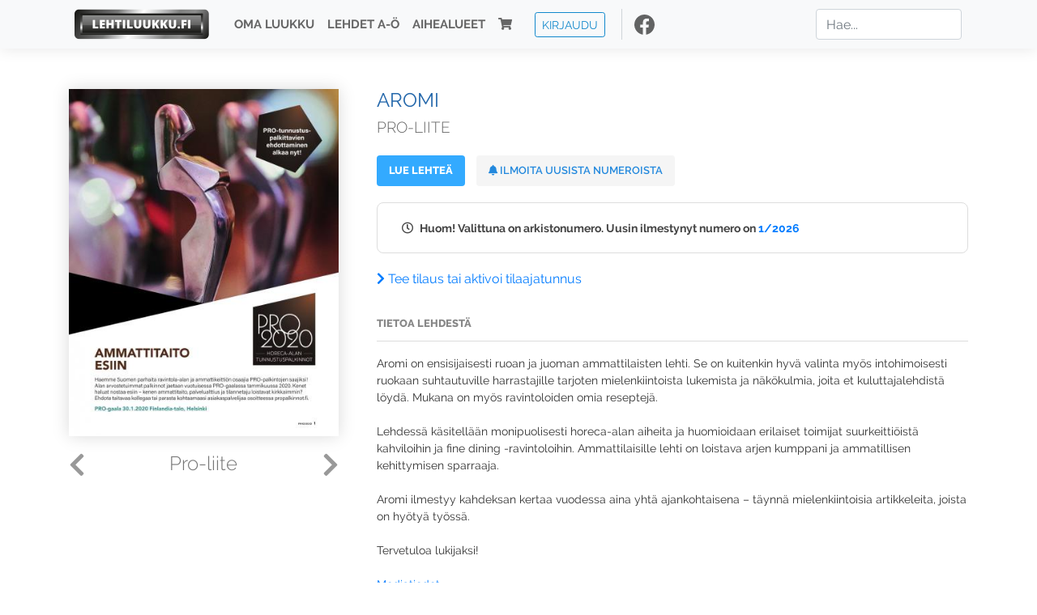

--- FILE ---
content_type: text/html; charset=UTF-8
request_url: https://www.lehtiluukku.fi/lehdet/aromi/Pro-liite/214426.html
body_size: 9018
content:
<!DOCTYPE html>
<html lang="fi">
  <head>
    <meta charset="utf-8" />

    <script src="https://js.stripe.com/v3/"></script>

    <link rel="shortcut icon" href="/favicon.png" />
    <meta
      name="viewport"
      content="width=device-width, initial-scale=1, shrink-to-fit=no"
    />
    <meta name="theme-color" content="#fff" />
    <meta name="format-detection" content="telephone=no" />

    <meta name="description" content="Lue Aromi netissä! Aromi on ensisijaisesti ruoan ja juoman ammattilaisten lehti. Se on kuitenkin hyvä valinta myös intohimoisesti ruokaan suhtautuville harrastajille tarjoten mielenkiintoista lukemista ja näkökulmia, joita et kuluttajalehdistä löydä. Mukana on myös ravintoloiden omia reseptejä.

Lehdessä käsitellään monipuolisesti horeca-alan aiheita ja huomioidaan erilaiset toimijat suurkeittiöistä kahviloihin ja fine dining -ravintoloihin. Ammattilaisille lehti on loistava arjen kumppani ja ammatillisen kehittymisen sparraaja.

Aromi ilmestyy kahdeksan kertaa vuodessa aina yhtä ajankohtaisena &amp;#8211; täynnä mielenkiintoisia artikkeleita, joista on hyötyä työssä.

Tervetuloa lukijaksi!

Mediatiedot

Aromi
Avainsanat: digilehti, näköislehti, irtonumero, tilaus, Aromi" />

    <meta property="og:title" content="Aromi Pro-liite - Lehtiluukku.fi" />
    <meta property="og:description" content="Lue Aromi netissä! Aromi on ensisijaisesti ruoan ja juoman ammattilaisten lehti. Se on kuitenkin hyvä valinta myös intohimoisesti ruokaan suhtautuville harrastajille tarjoten mielenkiintoista lukemista ja näkökulmia, joita et kuluttajalehdistä löydä. Mukana on myös ravintoloiden omia reseptejä.

Lehdessä käsitellään monipuolisesti horeca-alan aiheita ja huomioidaan erilaiset toimijat suurkeittiöistä kahviloihin ja fine dining -ravintoloihin. Ammattilaisille lehti on loistava arjen kumppani ja ammatillisen kehittymisen sparraaja.

Aromi ilmestyy kahdeksan kertaa vuodessa aina yhtä ajankohtaisena &amp;#8211; täynnä mielenkiintoisia artikkeleita, joista on hyötyä työssä.

Tervetuloa lukijaksi!

Mediatiedot

Aromi
Avainsanat: digilehti, näköislehti, irtonumero, tilaus, Aromi" />
        <meta property="og:image" content="https://covers.lehtiluukku.fi/some/cover/214426" />
         <meta property="og:url" content="https://www.lehtiluukku.fi/lehdet/aromi/Pro-liite/214426.html?utm_source=lehtiluukku&utm_medium=share&utm_campaign=share" />
    
    <script>
      var ll_ts_layout =  null;
    </script>

    <link rel="stylesheet" href="/assets/fa/css/all.css" />
    <link href="/css/fonts.css" rel="stylesheet" type="text/css" />
    <link rel="stylesheet" href="/assets/bootstrap/css/bootstrap.min.css" />
    <script src="/assets/jquery/jquery-3.4.1.min.js"></script>

    <!-- <script src="https://cdnjs.cloudflare.com/ajax/libs/popper.js/1.14.7/umd/popper.min.js" integrity="sha384-UO2eT0CpHqdSJQ6hJty5KVphtPhzWj9WO1clHTMGa3JDZwrnQq4sF86dIHNDz0W1" crossorigin="anonymous"></script> -->
    <script
      src="https://cdnjs.cloudflare.com/ajax/libs/popper.js/1.16.1/umd/popper.min.js"
      integrity="sha512-ubuT8Z88WxezgSqf3RLuNi5lmjstiJcyezx34yIU2gAHonIi27Na7atqzUZCOoY4CExaoFumzOsFQ2Ch+I/HCw=="
      crossorigin="anonymous"
    ></script>

    <script src="/assets/bootstrap/js/bootstrap.min.js"></script>
    <script src="/js/jquery.bootstrap-autohidingnavbar.min.js"></script>
    <script src="/js/site.js?1010"></script>
    <script src="/js/jquery.unveil.js"></script>

    <link rel="stylesheet" href="/css/style.css?34" />

    <title>Aromi Pro-liite - Lehtiluukku.fi</title>
    <link
      rel="stylesheet"
      href="/js/cookieconsent.css"
      media="print"
      onload="this.media='all'"
    />


<!-- Google tag (gtag.js) -->
<script async src="https://www.googletagmanager.com/gtag/js?id=G-7BEV4VF97D" type="text/plain" data-cookiecategory="analytics"></script>
<script>
  window.dataLayer = window.dataLayer || [];
  function gtag(){dataLayer.push(arguments);}
  gtag('js', new Date());

  gtag('config', 'G-7BEV4VF97D');
</script>



  </head>
  <body class="issue">
    <div class="site-wrapper">
           <div class="container-full navbar-container">

        <nav class="navbar fixed-top navbar-expand-md navbar-light bg-light">

          <div class='container'>

            <a class="navbar-brand" href="/"><img src='/img/logo_round.svg' alt='Lehtiluukku.fi' class='site-logo logo-compact'><img src='/img/top-logo-xl.png' alt='Lehtiluukku.fi' class='site-logo logo-full'></a>
            <button class="navbar-toggler" type="button" data-toggle="collapse" data-target="#navbarSupportedContent" aria-controls="navbarSupportedContent" aria-expanded="false" aria-label="Toggle navigation">
                <span class="navbar-toggler-icon"></span>
            </button>

            <div class="collapse navbar-collapse" id="navbarSupportedContent">
              <ul class="navbar-nav mr-auto">
                <li class="nav-item">
                  <a class="nav-link" href="/oma-luukku">Oma luukku</a>
                </li>
                <li class="nav-item">
                  <a class="nav-link" href="/lehdet">Lehdet A-Ö</a>
                </li>
                <li class="nav-item">
                  <a class="nav-link" href="/aihealueet">Aihealueet</a>
                </li>
                <li class="nav-item d-lg-none">
                  <a class="nav-link" href="/haku">Haku</a>
                </li>
                <li class="nav-item">
                  <a class="nav-link" href="/ostoskori"><span class='d-md-none'>Ostoskori &nbsp;</span><i class="fas fa-shopping-cart"></i><span class='cart-badge ll-badge' style='opacity: 0;'>0</span></a>
                </li>

                <li class="nav-item nav-item-button">
    <a href='/kirjaudu' class='btn btn-outline-primary btn-outline-ll btn-sm top-menu-login-button'>Kirjaudu</a>
</li>


                <li class='nav-item social'>
                  <a href='https://www.facebook.com/lehtiluukku.fi' target='_blank'><img src='/img/social_facebook_dark.svg'></a>
                </li>

              </ul>
              <form class="form-inline my-2 my-lg-0 d-none d-lg-block search-helper" data-title-id='379'>
                <input class="form-control mr-sm-2 search-input" type="search" placeholder="Hae..." aria-label="Haku">
                <div class="search-suggestions" style="display: none;">
                  <ul>
                  </ul>
                </div>
              </form>
            </div>

          </div>

        </nav>

    </div>

    <div class="navbar-spacer"></div>
       <div class='container single-issue'>      <div class="row">
        <div class="col-md-4">
          <div class='cover-area'>
            <a alt='Avaa lehti' href='/lue/aromi/Pro-liite/214426.html'>
              <div class='cover-container'>
                <img class='cover' src='https://covers.lehtiluukku.fi/ec/214/214426_big.jpg'>
                <div class='cover-shade'></div>
                <span style='opacity: 0;' class='btn btn-pri btn-ll uc cover-action-button'>Avaa lehti</span>
              </div>
            </a>
            <div class='issue-number'>
              <a href='/lehdet/aromi/07-2019/222064.html' class='issue-change issue-next'><i class="fas fa-chevron-left"></i></a>              <a href='/lehdet/aromi/05-2019/212355.html' class='issue-change issue-prev'><i class="fas fa-chevron-right"></i></a>              <h1>Pro-liite</h1>
            </div>

          </div>
        </div>

        <div class='container section-divider d-md-none'></div>

        <div class="col-md-8 info-column">

          <h1 class='issue-title-name'>Aromi</h1>
          <h2>Pro-liite</h2>

                    <button data-href='/lue/aromi/Pro-liite/214426.html' class='btn btn-ll issue-action-button issue-main-action link-button'>Lue lehteä</button>
                    <button class='btn btn-ll issue-action-button issue-main-action issue-notify-button ' data-title-id='379'>
            <span class='label-enable'><i class='fas fa-bell'></i> Ilmoita uusista numeroista</span>
            <span class='label-disable'><i class='fas fa-bell-slash'></i> Älä ilmoita uusista numeroista</span>
          </button>
          
          <div class='notice archived-issue-notice'><i class="icon far fa-clock"></i> Huom! Valittuna on arkistonumero. Uusin ilmestynyt numero on <a href='/lehdet/aromi/1-2026/444520.html'>1/2026</a></div>

          <div class='purchase-options'>
            <a href='#' class='show-subscription-options'><i class='fas fa-chevron-right'></i> Tee tilaus tai aktivoi tilaajatunnus</a><div class='subscription-options-wrapper' style='display: none;'><ul class='purchase-products-options'><li   data-type='recurring' data-type-arg='505' data-button-label='Tilaa 49,00 €' data-toggle-target='.subscription-notice'><div class='input'><i class='fas fa-check checked'></i><i class='far fa-circle unchecked'></i>&nbsp;</div><strong>12 kk</strong> jatkuva digitilaus <span class='no-break'><span class='price'>49,00 &euro;</span></span><span class='subscription-recommended'>Uutta</span></li><li   data-type='0' data-type-arg='475' data-button-label='Tilaa 49,00 €' data-toggle-target='.subscription-notice'><div class='input'><i class='fas fa-check checked'></i><i class='far fa-circle unchecked'></i>&nbsp;</div><strong>12 kk</strong> määräaikainen digitilaus <span class='no-break'><span class='price'>49,00 &euro;</span></span></li><li data-href='/kirjaudu?r=%2Flehdet%2Faromi'  data-type='code' data-type-arg='' data-button-label='Aktivoi' ><div class='input'><i class='fas fa-check checked'></i><i class='far fa-circle unchecked'></i>&nbsp;</div><script src='https://www.google.com/recaptcha/api.js?hl=fi' async defer></script>Aktivoi tilaajatunnus <a style="color: inherit;" href="/faq#mika-on-tilaajatunnus"><i title="Tilaajatunnus on tunnusluku tai asiakasnumero, jonka olet saanut lehden kustantajalta tilauksen aktivoimiseksi Lehtiluukussa. Lue lisää &quot;Usein kysytyt kysymykset&quot; -osiosta" class="icon far fa-question-circle"></i></a><div class='option-input ll-captcha-defer'><input placeholder='Syötä tilaajatunnus' type='text'></div><input type='hidden' class='ll-s-captcha' name='ll-s-captcha' value=''><div class='g-recaptcha' data-sitekey='6Ld5PsMUAAAAAJ1VEjI7t_SoYZ-Wg0vF4MecdJfa' data-callback='llSCaptchaCallback'></div></li></ul><div class='subscription-notice notice'><i class='icon info fas fa-info-circle'></i> Tilaus alkaa uusimmasta julkaistusta numerosta <a href='/lehdet/aromi/1-2026/444520.html'>1/2026</a>.</div><button class='btn btn-ll issue-action-button subscribe-button' data-title-id='379' data-issue-id='214426'><span class='value'>Osta 0,00 €</span><span class='spinner-border spinner-border-sm' role='status'></span></button></div>
          </div>


          <div class='tabs-container tabbed tabs-active info-widget'>
            <ul class='tabs'>
                            <li data-id='1'>Tietoa lehdestä</li>
            </ul>
                        <div class='tab-content tab-visible' data-id='1'>
              Aromi on ensisijaisesti ruoan ja juoman ammattilaisten lehti. Se on kuitenkin hyvä valinta myös intohimoisesti ruokaan suhtautuville harrastajille tarjoten mielenkiintoista lukemista ja näkökulmia, joita et kuluttajalehdistä löydä. Mukana on myös ravintoloiden omia reseptejä.<br><br>Lehdessä käsitellään monipuolisesti horeca-alan aiheita ja huomioidaan erilaiset toimijat suurkeittiöistä kahviloihin ja fine dining -ravintoloihin. Ammattilaisille lehti on loistava arjen kumppani ja ammatillisen kehittymisen sparraaja.<br><br>Aromi ilmestyy kahdeksan kertaa vuodessa aina yhtä ajankohtaisena &#8211; täynnä mielenkiintoisia artikkeleita, joista on hyötyä työssä.<br><br>Tervetuloa lukijaksi!<br><br><a href="http://www.avecmedia.fi/mediatiedot/"target="_blank">Mediatiedot</a><br><br><a href="https://avecmedia.fi/aromi/"target="_blank">Aromi</a>
            </div>
          </div>

          <div class='share-buttons'>
            <a href='https://www.facebook.com/sharer/sharer.php?u=https%3A%2F%2Fwww.lehtiluukku.fi%2Flehdet%2Faromi%2FPro-liite%2F214426.html%3Futm_source%3Dlehtiluukku%26utm_medium%3Dshare%26utm_campaign%3Dshare' target='_blank' onclick='return shareFB();'><img src='/img/social_facebook_dark.svg' style='width: 30px; height: 30px;'></a>
            <a href='https://www.twitter.com/share?url=https%3A%2F%2Fwww.lehtiluukku.fi%2Flehdet%2Faromi%2FPro-liite%2F214426.html%3Futm_source%3Dlehtiluukku%26utm_medium%3Dshare%26utm_campaign%3Dshare' target='_blank'><img src='/img/social_twitter.svg' style='width: 30px; height: 30px;'></a>
            <a href='mailto:?subject=&body=Lue%20Aromi%20Pro-liite%20Lehtiluukkussa%3A%0Ahttps%3A%2F%2Fwww.lehtiluukku.fi%2Flehdet%2Faromi%2FPro-liite%2F214426.html'><img src='/img/social_mail.svg' style='width: 30px; height: 30px;'></a>
          </div>


          <div class='meta-data'>
            <h4>Julkaistu 12.6.2019</h4>
            <h4>Kustantaja: <a href="/kustantajat/mediatalo-keskisuomalainen">Mediatalo Keskisuomalainen</a></h4>
          </div>

        </div>
      </div>

<script>


function shareFB() {

    var url = 'https://www.facebook.com/sharer.php?display=popup&u=' + window.location.href;


url = 'https://www.facebook.com/sharer.php?display=popup&u=https%3A%2F%2Fwww.lehtiluukku.fi%2Flehdet%2Faromi%2FPro-liite%2F214426.html%3Futm_source%3Dlehtiluukku%26utm_medium%3Dshare%26utm_campaign%3Dshare';


    var options = 'toolbar=0,status=0,resizable=1,width=626,height=436';
    window.open(url,'sharer',options);

    return false;

}

function llActivateSubscriptionCode(title, code, callback) {

  var body = $('<div></div>');

  var captcha = $('.ll-s-captcha').val();

  $.getJSON('/ajax?h=activate_code', {title: title, code: code, captcha: captcha})
  .done(function(data) {

    if (callback) callback();

    if (data.ok) {
      if (data.reload) {
        location.reload();
      } else if (data.redirect) {
        location = data.redirect;
      }

    } else {
      body.html(data.error);
      llModalAlert('Ilmoitus', body);
    }

    grecaptcha && grecaptcha.reset();
    $('.ll-captcha-defer').removeClass('ll-captcha-defer-show');
    $('.g-recaptcha').show();

  })
  .fail(function() {
    console.log('fail');
    llModalAlert('Kiitos!', body);
  })


}

$(function() {

  var notifyButton = $('button.issue-notify-button');
  var titleId = notifyButton.attr('data-title-id');
  var titleName = $('.issue-title-name').text().replace(/[\u00A0-\u9999<>\&]/gim, function(i) {
    return '&#'+i.charCodeAt(0)+';';
  });;
  notifyButton.on('click', function() {
    if (notifyButton.hasClass('enabled')) {
      $.getJSON('/ajax?h=set_notification', {'title_id': titleId, 'enable': 0})
      .done(function() {
        notifyButton.removeClass('enabled');        
      });
    } else {
      $.getJSON('/ajax?h=set_notification', {'title_id': titleId, 'enable': 1})
      .done(function(data) {
        if (data.ok) {
          notifyButton.addClass('enabled');
          llModalAlert('Kiitos!', 'Saat jatkossa sähköpostilla ilmoituksen lehden <b>' + titleName + '</b> uuden numeron ilmestymisestä.');
        } else {
          llNeedsLogin();
        }
      });
    }
  });

  var showLink =  $('a.show-subscription-options');
  showLink.on('click', function(e) {
    $('.subscription-options-wrapper').fadeIn();
    showLink.hide();
    return false;
  })


});


</script>
</div><div class='section-divider'></div><div class='container title-archive clearfix'><h1 class='mini-header'>Arkistonumerot</h1><div class='archive-section  expanded' ><ul class='archive-list clearfix'><li><a title='Avaa lehti' href='/lehdet/aromi/1-2026/444520.html'><div class='cover-container'>  <img class='cover lazy' data-src='https://covers.lehtiluukku.fi/ec/444/444520.jpg'></div></a><div class='issue-number'>1/2026</div></li></ul></div><div class='archive-section-toggle  expanded' data-section-id='2025'>2025 <i class='fas fa-angle-right arr-right'></i><i class='fas fa-angle-down arr-down'></i></div><div class='archive-section collapsible expanded' data-section-id='2025'><ul class='archive-list clearfix'><li><a title='Avaa lehti' href='/lehdet/aromi/8-2025/439320.html'><div class='cover-container'>  <img class='cover lazy' data-src='https://covers.lehtiluukku.fi/ec/439/439320.jpg'></div></a><div class='issue-number'>8/2025</div></li><li><a title='Avaa lehti' href='/lehdet/aromi/7-2025/435617.html'><div class='cover-container'>  <img class='cover lazy' data-src='https://covers.lehtiluukku.fi/ec/435/435617.jpg'></div></a><div class='issue-number'>7/2025</div></li><li><a title='Avaa lehti' href='/lehdet/aromi/6-2025/431968.html'><div class='cover-container'>  <img class='cover lazy' data-src='https://covers.lehtiluukku.fi/ec/431/431968.jpg'></div></a><div class='issue-number'>6/2025</div></li><li><a title='Avaa lehti' href='/lehdet/aromi/5-2025/428433.html'><div class='cover-container'>  <img class='cover lazy' data-src='https://covers.lehtiluukku.fi/ec/428/428433.jpg'></div></a><div class='issue-number'>5/2025</div></li><li><a title='Avaa lehti' href='/lehdet/aromi/4-2025/418412.html'><div class='cover-container'>  <img class='cover lazy' data-src='https://covers.lehtiluukku.fi/ec/418/418412.jpg'></div></a><div class='issue-number'>4/2025</div></li><li><a title='Avaa lehti' href='/lehdet/aromi/3-2025/414285.html'><div class='cover-container'>  <img class='cover lazy' data-src='https://covers.lehtiluukku.fi/ec/414/414285.jpg'></div></a><div class='issue-number'>3/2025</div></li><li><a title='Avaa lehti' href='/lehdet/aromi/2-2025/409992.html'><div class='cover-container'>  <img class='cover lazy' data-src='https://covers.lehtiluukku.fi/ec/409/409992.jpg'></div></a><div class='issue-number'>2/2025</div></li><li><a title='Avaa lehti' href='/lehdet/aromi/1-2025/403126.html'><div class='cover-container'>  <img class='cover lazy' data-src='https://covers.lehtiluukku.fi/ec/403/403126.jpg'></div></a><div class='issue-number'>1/2025</div></li></ul></div><div class='archive-section-toggle  expanded' data-section-id='2024'>2024 <i class='fas fa-angle-right arr-right'></i><i class='fas fa-angle-down arr-down'></i></div><div class='archive-section collapsible expanded' data-section-id='2024'><ul class='archive-list clearfix'><li><a title='Avaa lehti' href='/lehdet/aromi/8-2024/396652.html'><div class='cover-container'>  <img class='cover lazy' data-src='https://covers.lehtiluukku.fi/ec/396/396652.jpg'></div></a><div class='issue-number'>8/2024</div></li><li><a title='Avaa lehti' href='/lehdet/aromi/7-2024/392915.html'><div class='cover-container'>  <img class='cover lazy' data-src='https://covers.lehtiluukku.fi/ec/392/392915.jpg'></div></a><div class='issue-number'>7/2024</div></li><li><a title='Avaa lehti' href='/lehdet/aromi/6-2024/388669.html'><div class='cover-container'>  <img class='cover lazy' data-src='https://covers.lehtiluukku.fi/ec/388/388669.jpg'></div></a><div class='issue-number'>6/2024</div></li><li><a title='Avaa lehti' href='/lehdet/aromi/5-2024/381919.html'><div class='cover-container'>  <img class='cover lazy' data-src='https://covers.lehtiluukku.fi/ec/381/381919.jpg'></div></a><div class='issue-number'>5/2024</div></li><li><a title='Avaa lehti' href='/lehdet/aromi/4-2024/377983.html'><div class='cover-container'>  <img class='cover lazy' data-src='https://covers.lehtiluukku.fi/ec/377/377983.jpg'></div></a><div class='issue-number'>4/2024</div></li><li><a title='Avaa lehti' href='/lehdet/aromi/3-2024/373084.html'><div class='cover-container'>  <img class='cover lazy' data-src='https://covers.lehtiluukku.fi/ec/373/373084.jpg'></div></a><div class='issue-number'>3/2024</div></li><li><a title='Avaa lehti' href='/lehdet/aromi/2-2024/369394.html'><div class='cover-container'>  <img class='cover lazy' data-src='https://covers.lehtiluukku.fi/ec/369/369394.jpg'></div></a><div class='issue-number'>2/2024</div></li><li><a title='Avaa lehti' href='/lehdet/aromi/1-2024/365598.html'><div class='cover-container'>  <img class='cover lazy' data-src='https://covers.lehtiluukku.fi/ec/365/365598.jpg'></div></a><div class='issue-number'>1/2024</div></li></ul></div><div class='archive-section-toggle  expanded' data-section-id='2023'>2023 <i class='fas fa-angle-right arr-right'></i><i class='fas fa-angle-down arr-down'></i></div><div class='archive-section collapsible expanded' data-section-id='2023'><ul class='archive-list clearfix'><li><a title='Avaa lehti' href='/lehdet/aromi/9-2023/361746.html'><div class='cover-container'>  <img class='cover lazy' data-src='https://covers.lehtiluukku.fi/ec/361/361746.jpg'></div></a><div class='issue-number'>9/2023</div></li><li><a title='Avaa lehti' href='/lehdet/aromi/8-2023/358572.html'><div class='cover-container'>  <img class='cover lazy' data-src='https://covers.lehtiluukku.fi/ec/358/358572.jpg'></div></a><div class='issue-number'>8/2023</div></li><li><a title='Avaa lehti' href='/lehdet/aromi/7-2023/354798.html'><div class='cover-container'>  <img class='cover lazy' data-src='https://covers.lehtiluukku.fi/ec/354/354798.jpg'></div></a><div class='issue-number'>7/2023</div></li><li><a title='Avaa lehti' href='/lehdet/aromi/6-2023/352268.html'><div class='cover-container'>  <img class='cover lazy' data-src='https://covers.lehtiluukku.fi/ec/352/352268.jpg'></div></a><div class='issue-number'>6/2023</div></li><li><a title='Avaa lehti' href='/lehdet/aromi/5-2023/345288.html'><div class='cover-container'>  <img class='cover lazy' data-src='https://covers.lehtiluukku.fi/ec/345/345288.jpg'></div></a><div class='issue-number'>5/2023</div></li><li><a title='Avaa lehti' href='/lehdet/aromi/4-2023/341128.html'><div class='cover-container'>  <img class='cover lazy' data-src='https://covers.lehtiluukku.fi/ec/341/341128.jpg'></div></a><div class='issue-number'>4/2023</div></li><li><a title='Avaa lehti' href='/lehdet/aromi/3-2023/337093.html'><div class='cover-container'>  <img class='cover lazy' data-src='https://covers.lehtiluukku.fi/ec/337/337093.jpg'></div></a><div class='issue-number'>3/2023</div></li><li><a title='Avaa lehti' href='/lehdet/aromi/2-2023/334381.html'><div class='cover-container'>  <img class='cover lazy' data-src='https://covers.lehtiluukku.fi/ec/334/334381.jpg'></div></a><div class='issue-number'>2/2023</div></li><li><a title='Avaa lehti' href='/lehdet/aromi/1-2023/330885.html'><div class='cover-container'>  <img class='cover lazy' data-src='https://covers.lehtiluukku.fi/ec/330/330885.jpg'></div></a><div class='issue-number'>1/2023</div></li></ul></div><div class='archive-section-toggle  expanded' data-section-id='2022'>2022 <i class='fas fa-angle-right arr-right'></i><i class='fas fa-angle-down arr-down'></i></div><div class='archive-section collapsible expanded' data-section-id='2022'><ul class='archive-list clearfix'><li><a title='Avaa lehti' href='/lehdet/aromi/10-2022/327617.html'><div class='cover-container'>  <img class='cover lazy' data-src='https://covers.lehtiluukku.fi/ec/327/327617.jpg'></div></a><div class='issue-number'>10/2022</div></li><li><a title='Avaa lehti' href='/lehdet/aromi/9-2022/324945.html'><div class='cover-container'>  <img class='cover lazy' data-src='https://covers.lehtiluukku.fi/ec/324/324945.jpg'></div></a><div class='issue-number'>9/2022</div></li><li><a title='Avaa lehti' href='/lehdet/aromi/8-2022/321930.html'><div class='cover-container'>  <img class='cover lazy' data-src='https://covers.lehtiluukku.fi/ec/321/321930.jpg'></div></a><div class='issue-number'>8/2022</div></li><li><a title='Avaa lehti' href='/lehdet/aromi/7-2022/319196.html'><div class='cover-container'>  <img class='cover lazy' data-src='https://covers.lehtiluukku.fi/ec/319/319196.jpg'></div></a><div class='issue-number'>7/2022</div></li><li><a title='Avaa lehti' href='/lehdet/aromi/6-2022/313329.html'><div class='cover-container'>  <img class='cover lazy' data-src='https://covers.lehtiluukku.fi/ec/313/313329.jpg'></div></a><div class='issue-number'>6/2022</div></li><li><a title='Avaa lehti' href='/lehdet/aromi/5-2022/310602.html'><div class='cover-container'>  <img class='cover lazy' data-src='https://covers.lehtiluukku.fi/ec/310/310602.jpg'></div></a><div class='issue-number'>5/2022</div></li><li><a title='Avaa lehti' href='/lehdet/aromi/4-2022/307950.html'><div class='cover-container'>  <img class='cover lazy' data-src='https://covers.lehtiluukku.fi/ec/307/307950.jpg'></div></a><div class='issue-number'>4/2022</div></li><li><a title='Avaa lehti' href='/lehdet/aromi/3-2022/305153.html'><div class='cover-container'>  <img class='cover lazy' data-src='https://covers.lehtiluukku.fi/ec/305/305153.jpg'></div></a><div class='issue-number'>3/2022</div></li><li><a title='Avaa lehti' href='/lehdet/aromi/2-2022/302836.html'><div class='cover-container'>  <img class='cover lazy' data-src='https://covers.lehtiluukku.fi/ec/302/302836.jpg'></div></a><div class='issue-number'>2/2022</div></li><li><a title='Avaa lehti' href='/lehdet/aromi/1-2022/300603.html'><div class='cover-container'>  <img class='cover lazy' data-src='https://covers.lehtiluukku.fi/ec/300/300603.jpg'></div></a><div class='issue-number'>1/2022</div></li></ul></div><div class='archive-section-toggle  expanded' data-section-id='2021'>2021 <i class='fas fa-angle-right arr-right'></i><i class='fas fa-angle-down arr-down'></i></div><div class='archive-section collapsible expanded' data-section-id='2021'><ul class='archive-list clearfix'><li><a title='Avaa lehti' href='/lehdet/aromi/10-2021/295883.html'><div class='cover-container'>  <img class='cover lazy' data-src='https://covers.lehtiluukku.fi/ec/295/295883.jpg'></div></a><div class='issue-number'>10/2021</div></li><li><a title='Avaa lehti' href='/lehdet/aromi/09-2021/293557.html'><div class='cover-container'>  <img class='cover lazy' data-src='https://covers.lehtiluukku.fi/ec/293/293557.jpg'></div></a><div class='issue-number'>09/2021</div></li><li><a title='Avaa lehti' href='/lehdet/aromi/08-2021/290869.html'><div class='cover-container'>  <img class='cover lazy' data-src='https://covers.lehtiluukku.fi/ec/290/290869.jpg'></div></a><div class='issue-number'>08/2021</div></li><li><a title='Avaa lehti' href='/lehdet/aromi/7B-2021/288986.html'><div class='cover-container'>  <img class='cover lazy' data-src='https://covers.lehtiluukku.fi/ec/288/288986.jpg'></div></a><div class='issue-number'>7B/2021</div></li><li><a title='Avaa lehti' href='/lehdet/aromi/07-2021/288087.html'><div class='cover-container'>  <img class='cover lazy' data-src='https://covers.lehtiluukku.fi/ec/288/288087.jpg'></div></a><div class='issue-number'>07/2021</div></li><li><a title='Avaa lehti' href='/lehdet/aromi/06-2021/280573.html'><div class='cover-container'>  <img class='cover lazy' data-src='https://covers.lehtiluukku.fi/ec/280/280573.jpg'></div></a><div class='issue-number'>06/2021</div></li><li><a title='Avaa lehti' href='/lehdet/aromi/4-5-2021/278278.html'><div class='cover-container'>  <img class='cover lazy' data-src='https://covers.lehtiluukku.fi/ec/278/278278.jpg'></div></a><div class='issue-number'>4-5/2021</div></li><li><a title='Avaa lehti' href='/lehdet/aromi/03-2021/272698.html'><div class='cover-container'>  <img class='cover lazy' data-src='https://covers.lehtiluukku.fi/ec/272/272698.jpg'></div></a><div class='issue-number'>03/2021</div></li><li><a title='Avaa lehti' href='/lehdet/aromi/02-2021/270895.html'><div class='cover-container'>  <img class='cover lazy' data-src='https://covers.lehtiluukku.fi/ec/270/270895.jpg'></div></a><div class='issue-number'>02/2021</div></li><li><a title='Avaa lehti' href='/lehdet/aromi/01-2021/267362.html'><div class='cover-container'>  <img class='cover lazy' data-src='https://covers.lehtiluukku.fi/ec/267/267362.jpg'></div></a><div class='issue-number'>01/2021</div></li></ul></div><div class='archive-section-toggle  expanded' data-section-id='2020'>2020 <i class='fas fa-angle-right arr-right'></i><i class='fas fa-angle-down arr-down'></i></div><div class='archive-section collapsible expanded' data-section-id='2020'><ul class='archive-list clearfix'><li><a title='Avaa lehti' href='/lehdet/aromi/10-2020/265318.html'><div class='cover-container'>  <img class='cover lazy' data-src='https://covers.lehtiluukku.fi/ec/265/265318.jpg'></div></a><div class='issue-number'>10/2020</div></li><li><a title='Avaa lehti' href='/lehdet/aromi/09-2020/262042.html'><div class='cover-container'>  <img class='cover lazy' data-src='https://covers.lehtiluukku.fi/ec/262/262042.jpg'></div></a><div class='issue-number'>09/2020</div></li><li><a title='Avaa lehti' href='/lehdet/aromi/08-2020/257715.html'><div class='cover-container'>  <img class='cover lazy' data-src='https://covers.lehtiluukku.fi/ec/257/257715.jpg'></div></a><div class='issue-number'>08/2020</div></li><li><a title='Avaa lehti' href='/lehdet/aromi/07-2020/254594.html'><div class='cover-container'>  <img class='cover lazy' data-src='https://covers.lehtiluukku.fi/ec/254/254594.jpg'></div></a><div class='issue-number'>07/2020</div></li><li><a title='Avaa lehti' href='/lehdet/aromi/5-6-2020/247214.html'><div class='cover-container'>  <img class='cover lazy' data-src='https://covers.lehtiluukku.fi/ec/247/247214.jpg'></div></a><div class='issue-number'>5-6/2020</div></li><li><a title='Avaa lehti' href='/lehdet/aromi/04-2020/241349.html'><div class='cover-container'>  <img class='cover lazy' data-src='https://covers.lehtiluukku.fi/ec/241/241349.jpg'></div></a><div class='issue-number'>04/2020</div></li><li><a title='Avaa lehti' href='/lehdet/aromi/03-2020/239221.html'><div class='cover-container'>  <img class='cover lazy' data-src='https://covers.lehtiluukku.fi/ec/239/239221.jpg'></div></a><div class='issue-number'>03/2020</div></li><li><a title='Avaa lehti' href='/lehdet/aromi/02-2020/237097.html'><div class='cover-container'>  <img class='cover lazy' data-src='https://covers.lehtiluukku.fi/ec/237/237097.jpg'></div></a><div class='issue-number'>02/2020</div></li><li><a title='Avaa lehti' href='/lehdet/aromi/01-2020/233046.html'><div class='cover-container'>  <img class='cover lazy' data-src='https://covers.lehtiluukku.fi/ec/233/233046.jpg'></div></a><div class='issue-number'>01/2020</div></li></ul></div><div class='archive-section-toggle  expanded' data-section-id='2019'>2019 <i class='fas fa-angle-right arr-right'></i><i class='fas fa-angle-down arr-down'></i></div><div class='archive-section collapsible expanded' data-section-id='2019'><ul class='archive-list clearfix'><li><a title='Avaa lehti' href='/lehdet/aromi/10-2019/230236.html'><div class='cover-container'>  <img class='cover lazy' data-src='https://covers.lehtiluukku.fi/ec/230/230236.jpg'></div></a><div class='issue-number'>10/2019</div></li><li><a title='Avaa lehti' href='/lehdet/aromi/09-2019/227282.html'><div class='cover-container'>  <img class='cover lazy' data-src='https://covers.lehtiluukku.fi/ec/227/227282.jpg'></div></a><div class='issue-number'>09/2019</div></li><li><a title='Avaa lehti' href='/lehdet/aromi/08-2019/225274.html'><div class='cover-container'>  <img class='cover lazy' data-src='https://covers.lehtiluukku.fi/ec/225/225274.jpg'></div></a><div class='issue-number'>08/2019</div></li><li><a title='Avaa lehti' href='/lehdet/aromi/07-2019/222064.html'><div class='cover-container'>  <img class='cover lazy' data-src='https://covers.lehtiluukku.fi/ec/222/222064.jpg'></div></a><div class='issue-number'>07/2019</div></li><li><a title='Avaa lehti' href='/lehdet/aromi/Pro-liite/214426.html'><div class='cover-container'>  <img class='cover lazy' data-src='https://covers.lehtiluukku.fi/ec/214/214426.jpg'></div></a><div class='issue-number'>Pro-liite</div></li><li><a title='Avaa lehti' href='/lehdet/aromi/05-2019/212355.html'><div class='cover-container'>  <img class='cover lazy' data-src='https://covers.lehtiluukku.fi/ec/212/212355.jpg'></div></a><div class='issue-number'>05/2019</div></li><li><a title='Avaa lehti' href='/lehdet/aromi/04-2019/209683.html'><div class='cover-container'>  <img class='cover lazy' data-src='https://covers.lehtiluukku.fi/ec/209/209683.jpg'></div></a><div class='issue-number'>04/2019</div></li><li><a title='Avaa lehti' href='/lehdet/aromi/03-2019/207119.html'><div class='cover-container'>  <img class='cover lazy' data-src='https://covers.lehtiluukku.fi/ec/207/207119.jpg'></div></a><div class='issue-number'>03/2019</div></li><li><a title='Avaa lehti' href='/lehdet/aromi/02-2019/204504.html'><div class='cover-container'>  <img class='cover lazy' data-src='https://covers.lehtiluukku.fi/ec/204/204504.jpg'></div></a><div class='issue-number'>02/2019</div></li><li><a title='Avaa lehti' href='/lehdet/aromi/01-2019/201855.html'><div class='cover-container'>  <img class='cover lazy' data-src='https://covers.lehtiluukku.fi/ec/201/201855.jpg'></div></a><div class='issue-number'>01/2019</div></li></ul></div><div class='archive-section-toggle  expanded' data-section-id='2018'>2018 <i class='fas fa-angle-right arr-right'></i><i class='fas fa-angle-down arr-down'></i></div><div class='archive-section collapsible expanded' data-section-id='2018'><ul class='archive-list clearfix'><li><a title='Avaa lehti' href='/lehdet/aromi/10-2018/196667.html'><div class='cover-container'>  <img class='cover lazy' data-src='https://covers.lehtiluukku.fi/ec/196/196667.jpg'></div></a><div class='issue-number'>10/2018</div></li><li><a title='Avaa lehti' href='/lehdet/aromi/09-2018/193879.html'><div class='cover-container'>  <img class='cover lazy' data-src='https://covers.lehtiluukku.fi/ec/193/193879.jpg'></div></a><div class='issue-number'>09/2018</div></li><li><a title='Avaa lehti' href='/lehdet/aromi/08-2018/191538.html'><div class='cover-container'>  <img class='cover lazy' data-src='https://covers.lehtiluukku.fi/ec/191/191538.jpg'></div></a><div class='issue-number'>08/2018</div></li><li><a title='Avaa lehti' href='/lehdet/aromi/07-2018/189607.html'><div class='cover-container'>  <img class='cover lazy' data-src='https://covers.lehtiluukku.fi/ec/189/189607.jpg'></div></a><div class='issue-number'>07/2018</div></li><li><a title='Avaa lehti' href='/lehdet/aromi/06-2018/181679.html'><div class='cover-container'>  <img class='cover lazy' data-src='https://covers.lehtiluukku.fi/ec/181/181679.jpg'></div></a><div class='issue-number'>06/2018</div></li><li><a title='Avaa lehti' href='/lehdet/aromi/05-2018/178683.html'><div class='cover-container'>  <img class='cover lazy' data-src='https://covers.lehtiluukku.fi/ec/178/178683.jpg'></div></a><div class='issue-number'>05/2018</div></li><li><a title='Avaa lehti' href='/lehdet/aromi/04-2018/176728.html'><div class='cover-container'>  <img class='cover lazy' data-src='https://covers.lehtiluukku.fi/ec/176/176728.jpg'></div></a><div class='issue-number'>04/2018</div></li><li><a title='Avaa lehti' href='/lehdet/aromi/03-2018/173302.html'><div class='cover-container'>  <img class='cover lazy' data-src='https://covers.lehtiluukku.fi/ec/173/173302.jpg'></div></a><div class='issue-number'>03/2018</div></li><li><a title='Avaa lehti' href='/lehdet/aromi/02-2018/171345.html'><div class='cover-container'>  <img class='cover lazy' data-src='https://covers.lehtiluukku.fi/ec/171/171345.jpg'></div></a><div class='issue-number'>02/2018</div></li><li><a title='Avaa lehti' href='/lehdet/aromi/01-2018/168399.html'><div class='cover-container'>  <img class='cover lazy' data-src='https://covers.lehtiluukku.fi/ec/168/168399.jpg'></div></a><div class='issue-number'>01/2018</div></li></ul></div><div class='archive-section-toggle  expanded' data-section-id='2017'>2017 <i class='fas fa-angle-right arr-right'></i><i class='fas fa-angle-down arr-down'></i></div><div class='archive-section collapsible expanded' data-section-id='2017'><ul class='archive-list clearfix'><li><a title='Avaa lehti' href='/lehdet/aromi/10-2017/165438.html'><div class='cover-container'>  <img class='cover lazy' data-src='https://covers.lehtiluukku.fi/ec/165/165438.jpg'></div></a><div class='issue-number'>10/2017</div></li><li><a title='Avaa lehti' href='/lehdet/aromi/09-2017/163020.html'><div class='cover-container'>  <img class='cover lazy' data-src='https://covers.lehtiluukku.fi/ec/163/163020.jpg'></div></a><div class='issue-number'>09/2017</div></li><li><a title='Avaa lehti' href='/lehdet/aromi/08-2017/159673.html'><div class='cover-container'>  <img class='cover lazy' data-src='https://covers.lehtiluukku.fi/ec/159/159673.jpg'></div></a><div class='issue-number'>08/2017</div></li><li><a title='Avaa lehti' href='/lehdet/aromi/07-2017/157562.html'><div class='cover-container'>  <img class='cover lazy' data-src='https://covers.lehtiluukku.fi/ec/157/157562.jpg'></div></a><div class='issue-number'>07/2017</div></li><li><a title='Avaa lehti' href='/lehdet/aromi/06-2017/148875.html'><div class='cover-container'>  <img class='cover lazy' data-src='https://covers.lehtiluukku.fi/ec/148/148875.jpg'></div></a><div class='issue-number'>06/2017</div></li><li><a title='Avaa lehti' href='/lehdet/aromi/05-2017/145818.html'><div class='cover-container'>  <img class='cover lazy' data-src='https://covers.lehtiluukku.fi/ec/145/145818.jpg'></div></a><div class='issue-number'>05/2017</div></li><li><a title='Avaa lehti' href='/lehdet/aromi/04-2017/144207.html'><div class='cover-container'>  <img class='cover lazy' data-src='https://covers.lehtiluukku.fi/ec/144/144207.jpg'></div></a><div class='issue-number'>04/2017</div></li><li><a title='Avaa lehti' href='/lehdet/aromi/03-2017/141356.html'><div class='cover-container'>  <img class='cover lazy' data-src='https://covers.lehtiluukku.fi/ec/141/141356.jpg'></div></a><div class='issue-number'>03/2017</div></li><li><a title='Avaa lehti' href='/lehdet/aromi/02-2017/138854.html'><div class='cover-container'>  <img class='cover lazy' data-src='https://covers.lehtiluukku.fi/ec/138/138854.jpg'></div></a><div class='issue-number'>02/2017</div></li><li><a title='Avaa lehti' href='/lehdet/aromi/01-2017/135378.html'><div class='cover-container'>  <img class='cover lazy' data-src='https://covers.lehtiluukku.fi/ec/135/135378.jpg'></div></a><div class='issue-number'>01/2017</div></li></ul></div><div class='archive-section-toggle  expanded' data-section-id='2016'>2016 <i class='fas fa-angle-right arr-right'></i><i class='fas fa-angle-down arr-down'></i></div><div class='archive-section collapsible expanded' data-section-id='2016'><ul class='archive-list clearfix'><li><a title='Avaa lehti' href='/lehdet/aromi/10-2016/130554.html'><div class='cover-container'>  <img class='cover lazy' data-src='https://covers.lehtiluukku.fi/ec/130/130554.jpg'></div></a><div class='issue-number'>10/2016</div></li><li><a title='Avaa lehti' href='/lehdet/aromi/09-2016/127719.html'><div class='cover-container'>  <img class='cover lazy' data-src='https://covers.lehtiluukku.fi/ec/127/127719.jpg'></div></a><div class='issue-number'>09/2016</div></li><li><a title='Avaa lehti' href='/lehdet/aromi/08-2016/122408.html'><div class='cover-container'>  <img class='cover lazy' data-src='https://covers.lehtiluukku.fi/ec/122/122408.jpg'></div></a><div class='issue-number'>08/2016</div></li><li><a title='Avaa lehti' href='/lehdet/aromi/07-2016/119752.html'><div class='cover-container'>  <img class='cover lazy' data-src='https://covers.lehtiluukku.fi/ec/119/119752.jpg'></div></a><div class='issue-number'>07/2016</div></li><li><a title='Avaa lehti' href='/lehdet/aromi/06-2016/110084.html'><div class='cover-container'>  <img class='cover lazy' data-src='https://covers.lehtiluukku.fi/ec/110/110084.jpg'></div></a><div class='issue-number'>06/2016</div></li><li><a title='Avaa lehti' href='/lehdet/aromi/05-2016/107728.html'><div class='cover-container'>  <img class='cover lazy' data-src='https://covers.lehtiluukku.fi/ec/107/107728.jpg'></div></a><div class='issue-number'>05/2016</div></li><li><a title='Avaa lehti' href='/lehdet/aromi/04-2016/105938.html'><div class='cover-container'>  <img class='cover lazy' data-src='https://covers.lehtiluukku.fi/ec/105/105938.jpg'></div></a><div class='issue-number'>04/2016</div></li><li><a title='Avaa lehti' href='/lehdet/aromi/03-2016/103816.html'><div class='cover-container'>  <img class='cover lazy' data-src='https://covers.lehtiluukku.fi/ec/103/103816.jpg'></div></a><div class='issue-number'>03/2016</div></li><li><a title='Avaa lehti' href='/lehdet/aromi/02-2016/101188.html'><div class='cover-container'>  <img class='cover lazy' data-src='https://covers.lehtiluukku.fi/ec/101/101188.jpg'></div></a><div class='issue-number'>02/2016</div></li></ul></div><div class='archive-section-toggle  expanded' data-section-id='2015'>2015 <i class='fas fa-angle-right arr-right'></i><i class='fas fa-angle-down arr-down'></i></div><div class='archive-section collapsible expanded' data-section-id='2015'><ul class='archive-list clearfix'><li><a title='Avaa lehti' href='/lehdet/aromi/10-2015/95484.html'><div class='cover-container'>  <img class='cover lazy' data-src='https://covers.lehtiluukku.fi/ec/954/95484.jpg'></div></a><div class='issue-number'>10/2015</div></li><li><a title='Avaa lehti' href='/lehdet/aromi/9-2015/92834.html'><div class='cover-container'>  <img class='cover lazy' data-src='https://covers.lehtiluukku.fi/ec/928/92834.jpg'></div></a><div class='issue-number'>9/2015</div></li><li><a title='Avaa lehti' href='/lehdet/aromi/8-2015/90315.html'><div class='cover-container'>  <img class='cover lazy' data-src='https://covers.lehtiluukku.fi/ec/903/90315.jpg'></div></a><div class='issue-number'>8/2015</div></li><li><a title='Avaa lehti' href='/lehdet/aromi/7-2015/87408.html'><div class='cover-container'>  <img class='cover lazy' data-src='https://covers.lehtiluukku.fi/ec/874/87408.jpg'></div></a><div class='issue-number'>7/2015</div></li><li><a title='Avaa lehti' href='/lehdet/aromi/6-2015/80609.html'><div class='cover-container'>  <img class='cover lazy' data-src='https://covers.lehtiluukku.fi/ec/806/80609.jpg'></div></a><div class='issue-number'>6/2015</div></li><li><a title='Avaa lehti' href='/lehdet/aromi/5-2015/77979.html'><div class='cover-container'>  <img class='cover lazy' data-src='https://covers.lehtiluukku.fi/ec/779/77979.jpg'></div></a><div class='issue-number'>5/2015</div></li><li><a title='Avaa lehti' href='/lehdet/aromi/4-2015/75843.html'><div class='cover-container'>  <img class='cover lazy' data-src='https://covers.lehtiluukku.fi/ec/758/75843.jpg'></div></a><div class='issue-number'>4/2015</div></li><li><a title='Avaa lehti' href='/lehdet/aromi/3-2015/71059.html'><div class='cover-container'>  <img class='cover lazy' data-src='https://covers.lehtiluukku.fi/ec/710/71059.jpg'></div></a><div class='issue-number'>3/2015</div></li><li><a title='Avaa lehti' href='/lehdet/aromi/2-2015/68015.html'><div class='cover-container'>  <img class='cover lazy' data-src='https://covers.lehtiluukku.fi/ec/680/68015.jpg'></div></a><div class='issue-number'>2/2015</div></li><li><a title='Avaa lehti' href='/lehdet/aromi/1-2016/97851.html'><div class='cover-container'>  <img class='cover lazy' data-src='https://covers.lehtiluukku.fi/ec/978/97851.jpg'></div></a><div class='issue-number'>1/2016</div></li><li><a title='Avaa lehti' href='/lehdet/aromi/1-2015/66321.html'><div class='cover-container'>  <img class='cover lazy' data-src='https://covers.lehtiluukku.fi/ec/663/66321.jpg'></div></a><div class='issue-number'>1/2015</div></li></ul></div><div class='archive-section-toggle  expanded' data-section-id='2014'>2014 <i class='fas fa-angle-right arr-right'></i><i class='fas fa-angle-down arr-down'></i></div><div class='archive-section collapsible expanded' data-section-id='2014'><ul class='archive-list clearfix'><li><a title='Avaa lehti' href='/lehdet/aromi/10-2014/63472.html'><div class='cover-container'>  <img class='cover lazy' data-src='https://covers.lehtiluukku.fi/ec/634/63472.jpg'></div></a><div class='issue-number'>10/2014</div></li><li><a title='Avaa lehti' href='/lehdet/aromi/9-2014/62070.html'><div class='cover-container'>  <img class='cover lazy' data-src='https://covers.lehtiluukku.fi/ec/620/62070.jpg'></div></a><div class='issue-number'>9/2014</div></li><li><a title='Avaa lehti' href='/lehdet/aromi/8-2014/60367.html'><div class='cover-container'>  <img class='cover lazy' data-src='https://covers.lehtiluukku.fi/ec/603/60367.jpg'></div></a><div class='issue-number'>8/2014</div></li><li><a title='Avaa lehti' href='/lehdet/aromi/7-2014/58126.html'><div class='cover-container'>  <img class='cover lazy' data-src='https://covers.lehtiluukku.fi/ec/581/58126.jpg'></div></a><div class='issue-number'>7/2014</div></li><li><a title='Avaa lehti' href='/lehdet/aromi/6-2014/49572.html'><div class='cover-container'>  <img class='cover lazy' data-src='https://covers.lehtiluukku.fi/ec/495/49572.jpg'></div></a><div class='issue-number'>6/2014</div></li><li><a title='Avaa lehti' href='/lehdet/aromi/5-2014/47948.html'><div class='cover-container'>  <img class='cover lazy' data-src='https://covers.lehtiluukku.fi/ec/479/47948.jpg'></div></a><div class='issue-number'>5/2014</div></li><li><a title='Avaa lehti' href='/lehdet/aromi/4-2014/46493.html'><div class='cover-container'>  <img class='cover lazy' data-src='https://covers.lehtiluukku.fi/ec/464/46493.jpg'></div></a><div class='issue-number'>4/2014</div></li><li><a title='Avaa lehti' href='/lehdet/aromi/3-2014/45127.html'><div class='cover-container'>  <img class='cover lazy' data-src='https://covers.lehtiluukku.fi/ec/451/45127.jpg'></div></a><div class='issue-number'>3/2014</div></li><li><a title='Avaa lehti' href='/lehdet/aromi/2-2014/43230.html'><div class='cover-container'>  <img class='cover lazy' data-src='https://covers.lehtiluukku.fi/ec/432/43230.jpg'></div></a><div class='issue-number'>2/2014</div></li><li><a title='Avaa lehti' href='/lehdet/aromi/1-2014/41610.html'><div class='cover-container'>  <img class='cover lazy' data-src='https://covers.lehtiluukku.fi/ec/416/41610.jpg'></div></a><div class='issue-number'>1/2014</div></li></ul></div><div class='archive-section-toggle  expanded' data-section-id='2013'>2013 <i class='fas fa-angle-right arr-right'></i><i class='fas fa-angle-down arr-down'></i></div><div class='archive-section collapsible expanded' data-section-id='2013'><ul class='archive-list clearfix'><li><a title='Avaa lehti' href='/lehdet/aromi/10-2013/39423.html'><div class='cover-container'>  <img class='cover lazy' data-src='https://covers.lehtiluukku.fi/ec/394/39423.jpg'></div></a><div class='issue-number'>10/2013</div></li><li><a title='Avaa lehti' href='/lehdet/aromi/9-2013/38989.html'><div class='cover-container'>  <img class='cover lazy' data-src='https://covers.lehtiluukku.fi/ec/389/38989.jpg'></div></a><div class='issue-number'>9/2013</div></li><li><a title='Avaa lehti' href='/lehdet/aromi/8-2013/37330.html'><div class='cover-container'>  <img class='cover lazy' data-src='https://covers.lehtiluukku.fi/ec/373/37330.jpg'></div></a><div class='issue-number'>8/2013</div></li><li><a title='Avaa lehti' href='/lehdet/aromi/7-2013/35657.html'><div class='cover-container'>  <img class='cover lazy' data-src='https://covers.lehtiluukku.fi/ec/356/35657.jpg'></div></a><div class='issue-number'>7/2013</div></li><li><a title='Avaa lehti' href='/lehdet/aromi/6-2013/31366.html'><div class='cover-container'>  <img class='cover lazy' data-src='https://covers.lehtiluukku.fi/ec/313/31366.jpg'></div></a><div class='issue-number'>6/2013</div></li><li><a title='Avaa lehti' href='/lehdet/aromi/5-2013/30305.html'><div class='cover-container'>  <img class='cover lazy' data-src='https://covers.lehtiluukku.fi/ec/303/30305.jpg'></div></a><div class='issue-number'>5/2013</div></li><li><a title='Avaa lehti' href='/lehdet/aromi/4-2013/28885.html'><div class='cover-container'>  <img class='cover lazy' data-src='https://covers.lehtiluukku.fi/ec/288/28885.jpg'></div></a><div class='issue-number'>4/2013</div></li><li><a title='Avaa lehti' href='/lehdet/aromi/3-2013/27410.html'><div class='cover-container'>  <img class='cover lazy' data-src='https://covers.lehtiluukku.fi/ec/274/27410.jpg'></div></a><div class='issue-number'>3/2013</div></li><li><a title='Avaa lehti' href='/lehdet/aromi/2-2013/26505.html'><div class='cover-container'>  <img class='cover lazy' data-src='https://covers.lehtiluukku.fi/ec/265/26505.jpg'></div></a><div class='issue-number'>2/2013</div></li><li><a title='Avaa lehti' href='/lehdet/aromi/1-2013/25161.html'><div class='cover-container'>  <img class='cover lazy' data-src='https://covers.lehtiluukku.fi/ec/251/25161.jpg'></div></a><div class='issue-number'>1/2013</div></li></ul></div><div class='archive-section-toggle  expanded' data-section-id='2012'>2012 <i class='fas fa-angle-right arr-right'></i><i class='fas fa-angle-down arr-down'></i></div><div class='archive-section collapsible expanded' data-section-id='2012'><ul class='archive-list clearfix'><li><a title='Avaa lehti' href='/lehdet/aromi/10-2012/24959.html'><div class='cover-container'>  <img class='cover lazy' data-src='https://covers.lehtiluukku.fi/ec/249/24959.jpg'></div></a><div class='issue-number'>10/2012</div></li><li><a title='Avaa lehti' href='/lehdet/aromi/9-2012/24958.html'><div class='cover-container'>  <img class='cover lazy' data-src='https://covers.lehtiluukku.fi/ec/249/24958.jpg'></div></a><div class='issue-number'>9/2012</div></li><li><a title='Avaa lehti' href='/lehdet/aromi/8-2012/24841.html'><div class='cover-container'>  <img class='cover lazy' data-src='https://covers.lehtiluukku.fi/ec/248/24841.jpg'></div></a><div class='issue-number'>8/2012</div></li><li><a title='Avaa lehti' href='/lehdet/aromi/7-2012/24957.html'><div class='cover-container'>  <img class='cover lazy' data-src='https://covers.lehtiluukku.fi/ec/249/24957.jpg'></div></a><div class='issue-number'>7/2012</div></li><li><a title='Avaa lehti' href='/lehdet/aromi/6-2012/24955.html'><div class='cover-container'>  <img class='cover lazy' data-src='https://covers.lehtiluukku.fi/ec/249/24955.jpg'></div></a><div class='issue-number'>6/2012</div></li><li><a title='Avaa lehti' href='/lehdet/aromi/5-2012/24954.html'><div class='cover-container'>  <img class='cover lazy' data-src='https://covers.lehtiluukku.fi/ec/249/24954.jpg'></div></a><div class='issue-number'>5/2012</div></li><li><a title='Avaa lehti' href='/lehdet/aromi/4-2012/24953.html'><div class='cover-container'>  <img class='cover lazy' data-src='https://covers.lehtiluukku.fi/ec/249/24953.jpg'></div></a><div class='issue-number'>4/2012</div></li><li><a title='Avaa lehti' href='/lehdet/aromi/3-2012/24952.html'><div class='cover-container'>  <img class='cover lazy' data-src='https://covers.lehtiluukku.fi/ec/249/24952.jpg'></div></a><div class='issue-number'>3/2012</div></li><li><a title='Avaa lehti' href='/lehdet/aromi/2-2012/24951.html'><div class='cover-container'>  <img class='cover lazy' data-src='https://covers.lehtiluukku.fi/ec/249/24951.jpg'></div></a><div class='issue-number'>2/2012</div></li><li><a title='Avaa lehti' href='/lehdet/aromi/1-2012/24956.html'><div class='cover-container'>  <img class='cover lazy' data-src='https://covers.lehtiluukku.fi/ec/249/24956.jpg'></div></a><div class='issue-number'>1/2012</div></li></ul></div></div>

      <!-- Footer -->
      <div class="container-full site-footer">
        <div class="container">
          <div class="row">
            <div class="col-sm-4 footer-column">
              <div class="footer-branding">
                <a href="/"><img src="/img/logo_round.svg" />Lehtiluukku.fi</a>
              </div>

              <ul>
                <li>
                  <a
                    href="/asiakaspalvelu"
                    >Asiakaspalvelu</a
                  >
                </li>
                <li>
                  <a href="/faq"
                    >Usein kysytyt kysymykset</a
                  >
                </li>
              </ul>
            </div>

            <div class="col-md-4 footer-column">
              <ul>
                <li><a href="/kayttoehdot">Käyttöehdot</a></li>
                <li><a href="/tietosuoja">Tietosuoja</a></li>
                <li><a href="/kustantajille">Kustantajille</a></li>
                <li>
                  <a
                    href="#"
                    onclick="(window.cc && cc.showSettings()); return false;"
                    >Evästeasetukset</a
                  >
                </li>
                <li
                  class="social"
                  style="margin-top: 10px; margin-bottom: -5px"
                >
                  <a
                    href="https://www.facebook.com/lehtiluukku.fi"
                    target="_blank"
                    ><img
                      src="/img/social_facebook.svg"
                      style="width: 30px; height: 30px; margin-right: 10px"
                      title="Seuraa meitä Facebookissa!"
                  /></a>
                </li>
              </ul>
            </div>

            <div class="col-md-4 footer-column footer-apps">
              <ul class="">
	
		<!--
                <li>
                  <a
                    href="https://apps.apple.com/fi/app/lehtiluukku/id370138231"
                    ><img src="/img/app_ios.svg"
                  /></a>
                </li>
                <li>
                  <a
                    href="https://play.google.com/store/apps/details?id=air.fi.epaper.android.LehtiluukkuPlayer&hl=fi"
                    ><img src="/img/app_android.png"
                  /></a>
                </li>
		-->

              </ul>
            </div>
          </div>

          <div class="row">
            <div class="col-12">
              <div class="footer-copyright">&copy; ePaper Finland Oy</div>
            </div>
          </div>
        </div>
      </div>
      <!-- /Footer -->
    </div>

    <!-- Modals -->
    <div class="modal fade" id="modalCart">
      <div class="modal-dialog modal-lg" role="document">
        <div class="modal-content">
          <div class="modal-header">
            <h5 class="modal-title">Ostoskori</h5>
            <button
              type="button"
              class="close"
              data-dismiss="modal"
              aria-label="Close"
            >
              <span aria-hidden="true">&times;</span>
            </button>
          </div>
          <div class="modal-body">
            <div class="loading-indicator">
              <div class="spinner-border" role="status">
                <span class="sr-only">Loading...</span>
              </div>
            </div>
            <div class="cart-contents"></div>
          </div>
          <div class="modal-footer">
            <button
              type="button"
              class="btn btn-secondary"
              data-dismiss="modal"
            >
              Jatka ostoksia
            </button>
            <button
              type="button"
              class="btn btn-primary link-button"
              data-href="/ostoskori"
            >
              Kassalle &nbsp;<i class="fas fa-shopping-cart"></i>
            </button>
          </div>
        </div>
      </div>
    </div>

    <div class="modal fade" tabindex="-1" role="dialog" id="modalAlert">
      <div class="modal-dialog modal-dialog-centered" role="document">
        <div class="modal-content">
          <div class="modal-header">
            <h5 class="modal-title">Ilmoitus</h5>
            <button
              type="button"
              class="close"
              data-dismiss="modal"
              aria-label="Sulje"
            >
              <span aria-hidden="true">&times;</span>
            </button>
          </div>
          <div class="modal-body"></div>
          <div class="modal-footer">
            <button
              type="button"
              class="btn btn-secondary"
              data-dismiss="modal"
            >
              OK
            </button>
          </div>
        </div>
      </div>
    </div>

    
    <script type="text/plain" data-cookiecategory="analytics">
           (function(i,s,o,g,r,a,m){i['GoogleAnalyticsObject']=r;i[r]=i[r]||function(){
           (i[r].q=i[r].q||[]).push(arguments)},i[r].l=1*new Date();a=s.createElement(o),
           m=s.getElementsByTagName(o)[0];a.async=1;a.src=g;m.parentNode.insertBefore(a,m)
           })(window,document,'script','https://www.google-analytics.com/analytics.js','ga');
           ga('create', 'UA-3012196-6', 'auto');
           ga('set', 'dimension1', 'www.lehtiluukku.fi');
           
                      ga('set', 'dimension2', 'Aromi');
                      
           ga('send', 'pageview');

           
                      
    </script>
    

    <!--
    <script
      defer
      src="https://cdn.jsdelivr.net/gh/orestbida/cookieconsent@v2.8.9/dist/cookieconsent.js"
    ></script>
    -->
    <script defer src="/js/cookieconsent.js"></script>
    <script defer src="/js/cc-init.js"></script>
  </body>
</html>


--- FILE ---
content_type: text/html; charset=utf-8
request_url: https://www.google.com/recaptcha/api2/anchor?ar=1&k=6Ld5PsMUAAAAAJ1VEjI7t_SoYZ-Wg0vF4MecdJfa&co=aHR0cHM6Ly93d3cubGVodGlsdXVra3UuZmk6NDQz&hl=fi&v=PoyoqOPhxBO7pBk68S4YbpHZ&size=normal&anchor-ms=20000&execute-ms=30000&cb=rpp34bmixrka
body_size: 49589
content:
<!DOCTYPE HTML><html dir="ltr" lang="fi"><head><meta http-equiv="Content-Type" content="text/html; charset=UTF-8">
<meta http-equiv="X-UA-Compatible" content="IE=edge">
<title>reCAPTCHA</title>
<style type="text/css">
/* cyrillic-ext */
@font-face {
  font-family: 'Roboto';
  font-style: normal;
  font-weight: 400;
  font-stretch: 100%;
  src: url(//fonts.gstatic.com/s/roboto/v48/KFO7CnqEu92Fr1ME7kSn66aGLdTylUAMa3GUBHMdazTgWw.woff2) format('woff2');
  unicode-range: U+0460-052F, U+1C80-1C8A, U+20B4, U+2DE0-2DFF, U+A640-A69F, U+FE2E-FE2F;
}
/* cyrillic */
@font-face {
  font-family: 'Roboto';
  font-style: normal;
  font-weight: 400;
  font-stretch: 100%;
  src: url(//fonts.gstatic.com/s/roboto/v48/KFO7CnqEu92Fr1ME7kSn66aGLdTylUAMa3iUBHMdazTgWw.woff2) format('woff2');
  unicode-range: U+0301, U+0400-045F, U+0490-0491, U+04B0-04B1, U+2116;
}
/* greek-ext */
@font-face {
  font-family: 'Roboto';
  font-style: normal;
  font-weight: 400;
  font-stretch: 100%;
  src: url(//fonts.gstatic.com/s/roboto/v48/KFO7CnqEu92Fr1ME7kSn66aGLdTylUAMa3CUBHMdazTgWw.woff2) format('woff2');
  unicode-range: U+1F00-1FFF;
}
/* greek */
@font-face {
  font-family: 'Roboto';
  font-style: normal;
  font-weight: 400;
  font-stretch: 100%;
  src: url(//fonts.gstatic.com/s/roboto/v48/KFO7CnqEu92Fr1ME7kSn66aGLdTylUAMa3-UBHMdazTgWw.woff2) format('woff2');
  unicode-range: U+0370-0377, U+037A-037F, U+0384-038A, U+038C, U+038E-03A1, U+03A3-03FF;
}
/* math */
@font-face {
  font-family: 'Roboto';
  font-style: normal;
  font-weight: 400;
  font-stretch: 100%;
  src: url(//fonts.gstatic.com/s/roboto/v48/KFO7CnqEu92Fr1ME7kSn66aGLdTylUAMawCUBHMdazTgWw.woff2) format('woff2');
  unicode-range: U+0302-0303, U+0305, U+0307-0308, U+0310, U+0312, U+0315, U+031A, U+0326-0327, U+032C, U+032F-0330, U+0332-0333, U+0338, U+033A, U+0346, U+034D, U+0391-03A1, U+03A3-03A9, U+03B1-03C9, U+03D1, U+03D5-03D6, U+03F0-03F1, U+03F4-03F5, U+2016-2017, U+2034-2038, U+203C, U+2040, U+2043, U+2047, U+2050, U+2057, U+205F, U+2070-2071, U+2074-208E, U+2090-209C, U+20D0-20DC, U+20E1, U+20E5-20EF, U+2100-2112, U+2114-2115, U+2117-2121, U+2123-214F, U+2190, U+2192, U+2194-21AE, U+21B0-21E5, U+21F1-21F2, U+21F4-2211, U+2213-2214, U+2216-22FF, U+2308-230B, U+2310, U+2319, U+231C-2321, U+2336-237A, U+237C, U+2395, U+239B-23B7, U+23D0, U+23DC-23E1, U+2474-2475, U+25AF, U+25B3, U+25B7, U+25BD, U+25C1, U+25CA, U+25CC, U+25FB, U+266D-266F, U+27C0-27FF, U+2900-2AFF, U+2B0E-2B11, U+2B30-2B4C, U+2BFE, U+3030, U+FF5B, U+FF5D, U+1D400-1D7FF, U+1EE00-1EEFF;
}
/* symbols */
@font-face {
  font-family: 'Roboto';
  font-style: normal;
  font-weight: 400;
  font-stretch: 100%;
  src: url(//fonts.gstatic.com/s/roboto/v48/KFO7CnqEu92Fr1ME7kSn66aGLdTylUAMaxKUBHMdazTgWw.woff2) format('woff2');
  unicode-range: U+0001-000C, U+000E-001F, U+007F-009F, U+20DD-20E0, U+20E2-20E4, U+2150-218F, U+2190, U+2192, U+2194-2199, U+21AF, U+21E6-21F0, U+21F3, U+2218-2219, U+2299, U+22C4-22C6, U+2300-243F, U+2440-244A, U+2460-24FF, U+25A0-27BF, U+2800-28FF, U+2921-2922, U+2981, U+29BF, U+29EB, U+2B00-2BFF, U+4DC0-4DFF, U+FFF9-FFFB, U+10140-1018E, U+10190-1019C, U+101A0, U+101D0-101FD, U+102E0-102FB, U+10E60-10E7E, U+1D2C0-1D2D3, U+1D2E0-1D37F, U+1F000-1F0FF, U+1F100-1F1AD, U+1F1E6-1F1FF, U+1F30D-1F30F, U+1F315, U+1F31C, U+1F31E, U+1F320-1F32C, U+1F336, U+1F378, U+1F37D, U+1F382, U+1F393-1F39F, U+1F3A7-1F3A8, U+1F3AC-1F3AF, U+1F3C2, U+1F3C4-1F3C6, U+1F3CA-1F3CE, U+1F3D4-1F3E0, U+1F3ED, U+1F3F1-1F3F3, U+1F3F5-1F3F7, U+1F408, U+1F415, U+1F41F, U+1F426, U+1F43F, U+1F441-1F442, U+1F444, U+1F446-1F449, U+1F44C-1F44E, U+1F453, U+1F46A, U+1F47D, U+1F4A3, U+1F4B0, U+1F4B3, U+1F4B9, U+1F4BB, U+1F4BF, U+1F4C8-1F4CB, U+1F4D6, U+1F4DA, U+1F4DF, U+1F4E3-1F4E6, U+1F4EA-1F4ED, U+1F4F7, U+1F4F9-1F4FB, U+1F4FD-1F4FE, U+1F503, U+1F507-1F50B, U+1F50D, U+1F512-1F513, U+1F53E-1F54A, U+1F54F-1F5FA, U+1F610, U+1F650-1F67F, U+1F687, U+1F68D, U+1F691, U+1F694, U+1F698, U+1F6AD, U+1F6B2, U+1F6B9-1F6BA, U+1F6BC, U+1F6C6-1F6CF, U+1F6D3-1F6D7, U+1F6E0-1F6EA, U+1F6F0-1F6F3, U+1F6F7-1F6FC, U+1F700-1F7FF, U+1F800-1F80B, U+1F810-1F847, U+1F850-1F859, U+1F860-1F887, U+1F890-1F8AD, U+1F8B0-1F8BB, U+1F8C0-1F8C1, U+1F900-1F90B, U+1F93B, U+1F946, U+1F984, U+1F996, U+1F9E9, U+1FA00-1FA6F, U+1FA70-1FA7C, U+1FA80-1FA89, U+1FA8F-1FAC6, U+1FACE-1FADC, U+1FADF-1FAE9, U+1FAF0-1FAF8, U+1FB00-1FBFF;
}
/* vietnamese */
@font-face {
  font-family: 'Roboto';
  font-style: normal;
  font-weight: 400;
  font-stretch: 100%;
  src: url(//fonts.gstatic.com/s/roboto/v48/KFO7CnqEu92Fr1ME7kSn66aGLdTylUAMa3OUBHMdazTgWw.woff2) format('woff2');
  unicode-range: U+0102-0103, U+0110-0111, U+0128-0129, U+0168-0169, U+01A0-01A1, U+01AF-01B0, U+0300-0301, U+0303-0304, U+0308-0309, U+0323, U+0329, U+1EA0-1EF9, U+20AB;
}
/* latin-ext */
@font-face {
  font-family: 'Roboto';
  font-style: normal;
  font-weight: 400;
  font-stretch: 100%;
  src: url(//fonts.gstatic.com/s/roboto/v48/KFO7CnqEu92Fr1ME7kSn66aGLdTylUAMa3KUBHMdazTgWw.woff2) format('woff2');
  unicode-range: U+0100-02BA, U+02BD-02C5, U+02C7-02CC, U+02CE-02D7, U+02DD-02FF, U+0304, U+0308, U+0329, U+1D00-1DBF, U+1E00-1E9F, U+1EF2-1EFF, U+2020, U+20A0-20AB, U+20AD-20C0, U+2113, U+2C60-2C7F, U+A720-A7FF;
}
/* latin */
@font-face {
  font-family: 'Roboto';
  font-style: normal;
  font-weight: 400;
  font-stretch: 100%;
  src: url(//fonts.gstatic.com/s/roboto/v48/KFO7CnqEu92Fr1ME7kSn66aGLdTylUAMa3yUBHMdazQ.woff2) format('woff2');
  unicode-range: U+0000-00FF, U+0131, U+0152-0153, U+02BB-02BC, U+02C6, U+02DA, U+02DC, U+0304, U+0308, U+0329, U+2000-206F, U+20AC, U+2122, U+2191, U+2193, U+2212, U+2215, U+FEFF, U+FFFD;
}
/* cyrillic-ext */
@font-face {
  font-family: 'Roboto';
  font-style: normal;
  font-weight: 500;
  font-stretch: 100%;
  src: url(//fonts.gstatic.com/s/roboto/v48/KFO7CnqEu92Fr1ME7kSn66aGLdTylUAMa3GUBHMdazTgWw.woff2) format('woff2');
  unicode-range: U+0460-052F, U+1C80-1C8A, U+20B4, U+2DE0-2DFF, U+A640-A69F, U+FE2E-FE2F;
}
/* cyrillic */
@font-face {
  font-family: 'Roboto';
  font-style: normal;
  font-weight: 500;
  font-stretch: 100%;
  src: url(//fonts.gstatic.com/s/roboto/v48/KFO7CnqEu92Fr1ME7kSn66aGLdTylUAMa3iUBHMdazTgWw.woff2) format('woff2');
  unicode-range: U+0301, U+0400-045F, U+0490-0491, U+04B0-04B1, U+2116;
}
/* greek-ext */
@font-face {
  font-family: 'Roboto';
  font-style: normal;
  font-weight: 500;
  font-stretch: 100%;
  src: url(//fonts.gstatic.com/s/roboto/v48/KFO7CnqEu92Fr1ME7kSn66aGLdTylUAMa3CUBHMdazTgWw.woff2) format('woff2');
  unicode-range: U+1F00-1FFF;
}
/* greek */
@font-face {
  font-family: 'Roboto';
  font-style: normal;
  font-weight: 500;
  font-stretch: 100%;
  src: url(//fonts.gstatic.com/s/roboto/v48/KFO7CnqEu92Fr1ME7kSn66aGLdTylUAMa3-UBHMdazTgWw.woff2) format('woff2');
  unicode-range: U+0370-0377, U+037A-037F, U+0384-038A, U+038C, U+038E-03A1, U+03A3-03FF;
}
/* math */
@font-face {
  font-family: 'Roboto';
  font-style: normal;
  font-weight: 500;
  font-stretch: 100%;
  src: url(//fonts.gstatic.com/s/roboto/v48/KFO7CnqEu92Fr1ME7kSn66aGLdTylUAMawCUBHMdazTgWw.woff2) format('woff2');
  unicode-range: U+0302-0303, U+0305, U+0307-0308, U+0310, U+0312, U+0315, U+031A, U+0326-0327, U+032C, U+032F-0330, U+0332-0333, U+0338, U+033A, U+0346, U+034D, U+0391-03A1, U+03A3-03A9, U+03B1-03C9, U+03D1, U+03D5-03D6, U+03F0-03F1, U+03F4-03F5, U+2016-2017, U+2034-2038, U+203C, U+2040, U+2043, U+2047, U+2050, U+2057, U+205F, U+2070-2071, U+2074-208E, U+2090-209C, U+20D0-20DC, U+20E1, U+20E5-20EF, U+2100-2112, U+2114-2115, U+2117-2121, U+2123-214F, U+2190, U+2192, U+2194-21AE, U+21B0-21E5, U+21F1-21F2, U+21F4-2211, U+2213-2214, U+2216-22FF, U+2308-230B, U+2310, U+2319, U+231C-2321, U+2336-237A, U+237C, U+2395, U+239B-23B7, U+23D0, U+23DC-23E1, U+2474-2475, U+25AF, U+25B3, U+25B7, U+25BD, U+25C1, U+25CA, U+25CC, U+25FB, U+266D-266F, U+27C0-27FF, U+2900-2AFF, U+2B0E-2B11, U+2B30-2B4C, U+2BFE, U+3030, U+FF5B, U+FF5D, U+1D400-1D7FF, U+1EE00-1EEFF;
}
/* symbols */
@font-face {
  font-family: 'Roboto';
  font-style: normal;
  font-weight: 500;
  font-stretch: 100%;
  src: url(//fonts.gstatic.com/s/roboto/v48/KFO7CnqEu92Fr1ME7kSn66aGLdTylUAMaxKUBHMdazTgWw.woff2) format('woff2');
  unicode-range: U+0001-000C, U+000E-001F, U+007F-009F, U+20DD-20E0, U+20E2-20E4, U+2150-218F, U+2190, U+2192, U+2194-2199, U+21AF, U+21E6-21F0, U+21F3, U+2218-2219, U+2299, U+22C4-22C6, U+2300-243F, U+2440-244A, U+2460-24FF, U+25A0-27BF, U+2800-28FF, U+2921-2922, U+2981, U+29BF, U+29EB, U+2B00-2BFF, U+4DC0-4DFF, U+FFF9-FFFB, U+10140-1018E, U+10190-1019C, U+101A0, U+101D0-101FD, U+102E0-102FB, U+10E60-10E7E, U+1D2C0-1D2D3, U+1D2E0-1D37F, U+1F000-1F0FF, U+1F100-1F1AD, U+1F1E6-1F1FF, U+1F30D-1F30F, U+1F315, U+1F31C, U+1F31E, U+1F320-1F32C, U+1F336, U+1F378, U+1F37D, U+1F382, U+1F393-1F39F, U+1F3A7-1F3A8, U+1F3AC-1F3AF, U+1F3C2, U+1F3C4-1F3C6, U+1F3CA-1F3CE, U+1F3D4-1F3E0, U+1F3ED, U+1F3F1-1F3F3, U+1F3F5-1F3F7, U+1F408, U+1F415, U+1F41F, U+1F426, U+1F43F, U+1F441-1F442, U+1F444, U+1F446-1F449, U+1F44C-1F44E, U+1F453, U+1F46A, U+1F47D, U+1F4A3, U+1F4B0, U+1F4B3, U+1F4B9, U+1F4BB, U+1F4BF, U+1F4C8-1F4CB, U+1F4D6, U+1F4DA, U+1F4DF, U+1F4E3-1F4E6, U+1F4EA-1F4ED, U+1F4F7, U+1F4F9-1F4FB, U+1F4FD-1F4FE, U+1F503, U+1F507-1F50B, U+1F50D, U+1F512-1F513, U+1F53E-1F54A, U+1F54F-1F5FA, U+1F610, U+1F650-1F67F, U+1F687, U+1F68D, U+1F691, U+1F694, U+1F698, U+1F6AD, U+1F6B2, U+1F6B9-1F6BA, U+1F6BC, U+1F6C6-1F6CF, U+1F6D3-1F6D7, U+1F6E0-1F6EA, U+1F6F0-1F6F3, U+1F6F7-1F6FC, U+1F700-1F7FF, U+1F800-1F80B, U+1F810-1F847, U+1F850-1F859, U+1F860-1F887, U+1F890-1F8AD, U+1F8B0-1F8BB, U+1F8C0-1F8C1, U+1F900-1F90B, U+1F93B, U+1F946, U+1F984, U+1F996, U+1F9E9, U+1FA00-1FA6F, U+1FA70-1FA7C, U+1FA80-1FA89, U+1FA8F-1FAC6, U+1FACE-1FADC, U+1FADF-1FAE9, U+1FAF0-1FAF8, U+1FB00-1FBFF;
}
/* vietnamese */
@font-face {
  font-family: 'Roboto';
  font-style: normal;
  font-weight: 500;
  font-stretch: 100%;
  src: url(//fonts.gstatic.com/s/roboto/v48/KFO7CnqEu92Fr1ME7kSn66aGLdTylUAMa3OUBHMdazTgWw.woff2) format('woff2');
  unicode-range: U+0102-0103, U+0110-0111, U+0128-0129, U+0168-0169, U+01A0-01A1, U+01AF-01B0, U+0300-0301, U+0303-0304, U+0308-0309, U+0323, U+0329, U+1EA0-1EF9, U+20AB;
}
/* latin-ext */
@font-face {
  font-family: 'Roboto';
  font-style: normal;
  font-weight: 500;
  font-stretch: 100%;
  src: url(//fonts.gstatic.com/s/roboto/v48/KFO7CnqEu92Fr1ME7kSn66aGLdTylUAMa3KUBHMdazTgWw.woff2) format('woff2');
  unicode-range: U+0100-02BA, U+02BD-02C5, U+02C7-02CC, U+02CE-02D7, U+02DD-02FF, U+0304, U+0308, U+0329, U+1D00-1DBF, U+1E00-1E9F, U+1EF2-1EFF, U+2020, U+20A0-20AB, U+20AD-20C0, U+2113, U+2C60-2C7F, U+A720-A7FF;
}
/* latin */
@font-face {
  font-family: 'Roboto';
  font-style: normal;
  font-weight: 500;
  font-stretch: 100%;
  src: url(//fonts.gstatic.com/s/roboto/v48/KFO7CnqEu92Fr1ME7kSn66aGLdTylUAMa3yUBHMdazQ.woff2) format('woff2');
  unicode-range: U+0000-00FF, U+0131, U+0152-0153, U+02BB-02BC, U+02C6, U+02DA, U+02DC, U+0304, U+0308, U+0329, U+2000-206F, U+20AC, U+2122, U+2191, U+2193, U+2212, U+2215, U+FEFF, U+FFFD;
}
/* cyrillic-ext */
@font-face {
  font-family: 'Roboto';
  font-style: normal;
  font-weight: 900;
  font-stretch: 100%;
  src: url(//fonts.gstatic.com/s/roboto/v48/KFO7CnqEu92Fr1ME7kSn66aGLdTylUAMa3GUBHMdazTgWw.woff2) format('woff2');
  unicode-range: U+0460-052F, U+1C80-1C8A, U+20B4, U+2DE0-2DFF, U+A640-A69F, U+FE2E-FE2F;
}
/* cyrillic */
@font-face {
  font-family: 'Roboto';
  font-style: normal;
  font-weight: 900;
  font-stretch: 100%;
  src: url(//fonts.gstatic.com/s/roboto/v48/KFO7CnqEu92Fr1ME7kSn66aGLdTylUAMa3iUBHMdazTgWw.woff2) format('woff2');
  unicode-range: U+0301, U+0400-045F, U+0490-0491, U+04B0-04B1, U+2116;
}
/* greek-ext */
@font-face {
  font-family: 'Roboto';
  font-style: normal;
  font-weight: 900;
  font-stretch: 100%;
  src: url(//fonts.gstatic.com/s/roboto/v48/KFO7CnqEu92Fr1ME7kSn66aGLdTylUAMa3CUBHMdazTgWw.woff2) format('woff2');
  unicode-range: U+1F00-1FFF;
}
/* greek */
@font-face {
  font-family: 'Roboto';
  font-style: normal;
  font-weight: 900;
  font-stretch: 100%;
  src: url(//fonts.gstatic.com/s/roboto/v48/KFO7CnqEu92Fr1ME7kSn66aGLdTylUAMa3-UBHMdazTgWw.woff2) format('woff2');
  unicode-range: U+0370-0377, U+037A-037F, U+0384-038A, U+038C, U+038E-03A1, U+03A3-03FF;
}
/* math */
@font-face {
  font-family: 'Roboto';
  font-style: normal;
  font-weight: 900;
  font-stretch: 100%;
  src: url(//fonts.gstatic.com/s/roboto/v48/KFO7CnqEu92Fr1ME7kSn66aGLdTylUAMawCUBHMdazTgWw.woff2) format('woff2');
  unicode-range: U+0302-0303, U+0305, U+0307-0308, U+0310, U+0312, U+0315, U+031A, U+0326-0327, U+032C, U+032F-0330, U+0332-0333, U+0338, U+033A, U+0346, U+034D, U+0391-03A1, U+03A3-03A9, U+03B1-03C9, U+03D1, U+03D5-03D6, U+03F0-03F1, U+03F4-03F5, U+2016-2017, U+2034-2038, U+203C, U+2040, U+2043, U+2047, U+2050, U+2057, U+205F, U+2070-2071, U+2074-208E, U+2090-209C, U+20D0-20DC, U+20E1, U+20E5-20EF, U+2100-2112, U+2114-2115, U+2117-2121, U+2123-214F, U+2190, U+2192, U+2194-21AE, U+21B0-21E5, U+21F1-21F2, U+21F4-2211, U+2213-2214, U+2216-22FF, U+2308-230B, U+2310, U+2319, U+231C-2321, U+2336-237A, U+237C, U+2395, U+239B-23B7, U+23D0, U+23DC-23E1, U+2474-2475, U+25AF, U+25B3, U+25B7, U+25BD, U+25C1, U+25CA, U+25CC, U+25FB, U+266D-266F, U+27C0-27FF, U+2900-2AFF, U+2B0E-2B11, U+2B30-2B4C, U+2BFE, U+3030, U+FF5B, U+FF5D, U+1D400-1D7FF, U+1EE00-1EEFF;
}
/* symbols */
@font-face {
  font-family: 'Roboto';
  font-style: normal;
  font-weight: 900;
  font-stretch: 100%;
  src: url(//fonts.gstatic.com/s/roboto/v48/KFO7CnqEu92Fr1ME7kSn66aGLdTylUAMaxKUBHMdazTgWw.woff2) format('woff2');
  unicode-range: U+0001-000C, U+000E-001F, U+007F-009F, U+20DD-20E0, U+20E2-20E4, U+2150-218F, U+2190, U+2192, U+2194-2199, U+21AF, U+21E6-21F0, U+21F3, U+2218-2219, U+2299, U+22C4-22C6, U+2300-243F, U+2440-244A, U+2460-24FF, U+25A0-27BF, U+2800-28FF, U+2921-2922, U+2981, U+29BF, U+29EB, U+2B00-2BFF, U+4DC0-4DFF, U+FFF9-FFFB, U+10140-1018E, U+10190-1019C, U+101A0, U+101D0-101FD, U+102E0-102FB, U+10E60-10E7E, U+1D2C0-1D2D3, U+1D2E0-1D37F, U+1F000-1F0FF, U+1F100-1F1AD, U+1F1E6-1F1FF, U+1F30D-1F30F, U+1F315, U+1F31C, U+1F31E, U+1F320-1F32C, U+1F336, U+1F378, U+1F37D, U+1F382, U+1F393-1F39F, U+1F3A7-1F3A8, U+1F3AC-1F3AF, U+1F3C2, U+1F3C4-1F3C6, U+1F3CA-1F3CE, U+1F3D4-1F3E0, U+1F3ED, U+1F3F1-1F3F3, U+1F3F5-1F3F7, U+1F408, U+1F415, U+1F41F, U+1F426, U+1F43F, U+1F441-1F442, U+1F444, U+1F446-1F449, U+1F44C-1F44E, U+1F453, U+1F46A, U+1F47D, U+1F4A3, U+1F4B0, U+1F4B3, U+1F4B9, U+1F4BB, U+1F4BF, U+1F4C8-1F4CB, U+1F4D6, U+1F4DA, U+1F4DF, U+1F4E3-1F4E6, U+1F4EA-1F4ED, U+1F4F7, U+1F4F9-1F4FB, U+1F4FD-1F4FE, U+1F503, U+1F507-1F50B, U+1F50D, U+1F512-1F513, U+1F53E-1F54A, U+1F54F-1F5FA, U+1F610, U+1F650-1F67F, U+1F687, U+1F68D, U+1F691, U+1F694, U+1F698, U+1F6AD, U+1F6B2, U+1F6B9-1F6BA, U+1F6BC, U+1F6C6-1F6CF, U+1F6D3-1F6D7, U+1F6E0-1F6EA, U+1F6F0-1F6F3, U+1F6F7-1F6FC, U+1F700-1F7FF, U+1F800-1F80B, U+1F810-1F847, U+1F850-1F859, U+1F860-1F887, U+1F890-1F8AD, U+1F8B0-1F8BB, U+1F8C0-1F8C1, U+1F900-1F90B, U+1F93B, U+1F946, U+1F984, U+1F996, U+1F9E9, U+1FA00-1FA6F, U+1FA70-1FA7C, U+1FA80-1FA89, U+1FA8F-1FAC6, U+1FACE-1FADC, U+1FADF-1FAE9, U+1FAF0-1FAF8, U+1FB00-1FBFF;
}
/* vietnamese */
@font-face {
  font-family: 'Roboto';
  font-style: normal;
  font-weight: 900;
  font-stretch: 100%;
  src: url(//fonts.gstatic.com/s/roboto/v48/KFO7CnqEu92Fr1ME7kSn66aGLdTylUAMa3OUBHMdazTgWw.woff2) format('woff2');
  unicode-range: U+0102-0103, U+0110-0111, U+0128-0129, U+0168-0169, U+01A0-01A1, U+01AF-01B0, U+0300-0301, U+0303-0304, U+0308-0309, U+0323, U+0329, U+1EA0-1EF9, U+20AB;
}
/* latin-ext */
@font-face {
  font-family: 'Roboto';
  font-style: normal;
  font-weight: 900;
  font-stretch: 100%;
  src: url(//fonts.gstatic.com/s/roboto/v48/KFO7CnqEu92Fr1ME7kSn66aGLdTylUAMa3KUBHMdazTgWw.woff2) format('woff2');
  unicode-range: U+0100-02BA, U+02BD-02C5, U+02C7-02CC, U+02CE-02D7, U+02DD-02FF, U+0304, U+0308, U+0329, U+1D00-1DBF, U+1E00-1E9F, U+1EF2-1EFF, U+2020, U+20A0-20AB, U+20AD-20C0, U+2113, U+2C60-2C7F, U+A720-A7FF;
}
/* latin */
@font-face {
  font-family: 'Roboto';
  font-style: normal;
  font-weight: 900;
  font-stretch: 100%;
  src: url(//fonts.gstatic.com/s/roboto/v48/KFO7CnqEu92Fr1ME7kSn66aGLdTylUAMa3yUBHMdazQ.woff2) format('woff2');
  unicode-range: U+0000-00FF, U+0131, U+0152-0153, U+02BB-02BC, U+02C6, U+02DA, U+02DC, U+0304, U+0308, U+0329, U+2000-206F, U+20AC, U+2122, U+2191, U+2193, U+2212, U+2215, U+FEFF, U+FFFD;
}

</style>
<link rel="stylesheet" type="text/css" href="https://www.gstatic.com/recaptcha/releases/PoyoqOPhxBO7pBk68S4YbpHZ/styles__ltr.css">
<script nonce="fyHfpovp8Z3KCXBlraosbw" type="text/javascript">window['__recaptcha_api'] = 'https://www.google.com/recaptcha/api2/';</script>
<script type="text/javascript" src="https://www.gstatic.com/recaptcha/releases/PoyoqOPhxBO7pBk68S4YbpHZ/recaptcha__fi.js" nonce="fyHfpovp8Z3KCXBlraosbw">
      
    </script></head>
<body><div id="rc-anchor-alert" class="rc-anchor-alert"></div>
<input type="hidden" id="recaptcha-token" value="[base64]">
<script type="text/javascript" nonce="fyHfpovp8Z3KCXBlraosbw">
      recaptcha.anchor.Main.init("[\x22ainput\x22,[\x22bgdata\x22,\x22\x22,\[base64]/[base64]/MjU1Ong/[base64]/[base64]/[base64]/[base64]/[base64]/[base64]/[base64]/[base64]/[base64]/[base64]/[base64]/[base64]/[base64]/[base64]/[base64]\\u003d\x22,\[base64]\\u003d\\u003d\x22,\[base64]/fcKMw7p2wrzDqgo5woDCq2zCoUzCrGJPwpXCqsKDw53CtgMNwqB8w7xQFMOdwq3ChsO2woTCscKaSF0IwoDChsKofT3DnMO/w4Etw4rDuMKUw6pibkfDmsKfIwHCrsKkwq50UzxPw7NsLsOnw5DCrMOCH1QCwq4RdsO1wq1tCQJAw6ZpZXfDssKpaiXDhmMTScOLwrrCiMOXw53DqMOfw6Nsw5nDscK2woxCw67Dr8Ozwo7CiMOFRhgJw4bCkMOxw6zDvTwfAj1ww5/Dj8OUBH/Dom/DoMO4cEPCvcOTRsKYwrvDt8Oiw6vCgsKZwr59w5MtwpRkw5zDtnfCh3DDolbDs8KJw5PDuS5lwqZ5Q8KjKsK2IcOqwpPCqsKdacKwwohPK35HDcKjP8OAw5gbwrZmfcKlwrAgSDVSw6p1RsKkwr0Kw4XDpXJbfBPDm8O/[base64]/LMOeED7CgcKqwrPDh05Mwpw5NcOSFcOaw5rDqzV5w6rDiFtBw4vCgsKXw77DhsOUwpvCmHfDoANFw7TCuSTCh8KrEm0zw7LDhMK+Bl3CncKsw4U9I2zCul/ClMKUwqrCsDsJw7fCkTbCjMO+w7UgwrYbw5TDujgNPcKPw57CikMJPsOgTsKFD0nDocKGYzrCqsK3w4UywqIkFjfCocOLwoU+bMOLwohlQMOnYMOSF8OCCDZ5w7sww45hw7HDonvDkjvCl8OMwrDChcKUGsKsw4XCkz3DssOsdMO3d2UdIwcwEsKHwqbCqCk/[base64]/DssKqwoXCkj4Bwr/CnyHDpsKFJiM4Gz3Du8O5XQLDmsKmwpULw6PCu0Uvw75Zw7rCtyXCl8Ozw4fChsOgIMOuL8OGOsO5JcKzwptmcMOdw6/Dt0hZe8OoP8KjVsOAD8OhKCnCgcKIwpIKUDzCvzzDm8O3w6bCtxIgwoF6wqzDgj3Cr156w6bDp8KJw7/CgHVOw4N3IsKkHcOmwrBgeMKOGFQHw7rCrzvCisKiwo8QdMKNCx4Qw5MFwrsLKhLDnRQ0w44nw7piw7/CmlnDtlt9w5HDpykCUHHCoU1iwpLCg2DCvWXDi8KqRWsGw5PCjDrDpznDjcKBw5vCqcKww5VDwpdsKyPDi0FSw6fCvMKRIcKmwpTCs8KkwpQlB8OjMMKdw6xuwpwvY10fdCHDpsOww4nDkSzCp1/Dm1nDu30kcHE4M1HCrsK/ZW8Ow5PCjMKewqR1eMOhwodsSwjCskguw6nCtsO3w5LDmlw6ZT/CoFYkwrBQZMOqwrDCpRPDvMOqw7Ebwrgaw4t4w5EAwqnDn8O5w57DpMONG8KWw795wpjCkwg4XcOFGMKBw5DDosKJwpbDnMK2OMK/[base64]/Dh8O9woFMw4cAw7TDikbDmlV4w7IZLwbDswAMEsOkwrfDv3A9w7PCksOBbngow6fCmcKvw5/[base64]/NsKcblPDtj4wwo1Hw4jCgAtjw7cIIz/[base64]/[base64]/CuX/[base64]/Cs8Klw6nDo8KIDlo0DEB2BsK/wp0IIj/CjX1rw6XDrWt1wpADwrTDrcOKIcOew6nDi8KJBDPCosOJAMOBwr9lw7XCh8KaRTzDnVITw5zDh2geUcOjZXdvwpjDkcOnwo/DosOzISnCoGIDcMOFUcK1cMOQwpJiHRDDvcORw7rDqcOHwpjClMKXw6QCFsK6worDnsO0JDLCusKXZMO9w4dTwqLClMKBwoR5HcOxYsOjwpIrwrPCqMO5fCDDjMOnw7nDoCgkwocEWcKCwrtpfUTDgMKQRXdJw5LCmV9jwrDDmknClhbDgxPCvjxUwq/DjsKqwqrCnsOQwo8FWsOORsORRMKeG23Cj8K4KAd4wovDmjhVwqcZfiQDO1UFw7/CisKYwrfDucKxw7AOw5sKPg4wwoE7RBDClMOiw7fDjcKMw4nCqCnDq00Kw77CpsKUJcOwfUrDkXnDnUPCi8KRQwwhYnfDkH3DrcO2woNzGHt9w5rDnmc/MXXDsnfDpSNUXxLCv8O5YcOHazhxwqRTEMKqw4M8aEYQccK0w7bCg8K3V1Z+w5/Cp8O0e1JWcsK6VcKWUz3DiTQ0w5vDh8OYwp4HOlXDl8KXNcOTQHrCiXzDrMKKPE1FJyzDocKFw6lww58KfcKKCcOJw73CvMKreB5qw6NJKcKcWcKSw7PCjT1fD8Osw4RlIAdcV8KCw7nDn3DDqsOvw4vDksKfw4nCpcKqFcKTZhkhcRDDq8Kmw7EUEMOCw6rCjD/[base64]/w5EDw5g0YHs+Y1lcwrPDmiPCmCfCrFHDpBfCtE/DigfDi8O0w40HLWjCn0ljAMOdw4MowojDkcKbw7g+w4MzLcOdM8Kuw6VdQMK8w6fCvMK7w49tw5sww5lhwp8LMMOHwoNGMwPCtlUVw6nDrA/CvsOAwqMMOmPChSlGwq5EwrwWO8OMTMOPwqI6w75+w7JVw4RidVPCugrDmnzDql9CwpLDr8KNacKFw7bDjcK+w6HDksKZwqfDg8KOw5LDicObDVdYWlhTwp/[base64]/[base64]/w6tOblnCvcK5FGUgwrs8YxgxFWEew7/[base64]/w4YQw7jDlsOWaD/DiAvCsBHCq8OnfMOfY8KaN8OmcsO+JsKjN0JfSgrClsKBNsOew6khMB4IKcOvwr0GCcO1PsOyPMKQwrnDpcOywpl/XcOmEXrCox3DuUzCt1nCrU5fwqEiWGoiZMK/wqjDi3XDnGgvw6TCsQPDnsODbcOdwotMwp3Dq8K1w6UKw6DCusOnw5ZCw7hFwobDmsO8w7LCniDDt1DCg8OcKD/Dj8KaFsK2w7LCmXDDkcObw5dfTsO/wrIxKsKaUMKhwpZLHsKCw4XCiMO2UibDq3rDs0RvwoksZgh7BSfCqiHCh8OHWHxXw45PwrF9w4zCuMKiw58GW8Kkw5ZJw6cAwrvCvEzDo3fDrcOrw6LDl3TCr8OiwrrCoS/CvsODacKlPSLCtijCk3vDt8ORJnBZwpbDu8OWw6ZMcCtzwo3Dk1/DlcKbPxjCpMOCw6LClsKxwrXCnMKLwrgSwrnCiEHCm2fCgW7DtsOkFDnDl8KpOsOtE8OnKwxOw4DCvRrDgV0hw63CksO+wphQMcO9Pi5wMcK9w5otw6bDhsOXBsKSYBR5w7zCr2PDr1wAED/DtsOkw408w4VCwrLDn3zDs8K6PMOUwp4ka8OcEsKQwqPDnkkjZ8O/a03DuTzDtykkHcKyw6bDqGk3d8Kbw7xjEsOaZDDCtsKZIMKLTsO9UQDCjMOhM8OMEWApYnLCgcKwZcODw45EHTE1w41HesO6w6fDu8Owa8KFwoJENHTDoGjDhE0INMKMF8O/w7PCtSvDtsKCPcOOJkLDoMOFQ1JPVSHCiinCnMOtw6rDtnfDoEJnw4oufxx8BnVATMKewqLDlBDCvDvDm8O+w4s1wpp8wowhOMK9Z8OVwrg9LQROahTCpAkDJMOtw5EAwrXCi8OPbMK/wr3CqcOOwovCgcOVI8KmwpZRdMOtwoXCu8OywpTCsMOnw5EkNcOdacKRw6rClsK0w7Efw4/DrsKqWAV+QxhBwrZ2cHsfw5QJw7IGa1HCn8Kxw5I8wpJDZjvCh8Kab1fCjUwUwoHDmcK9NwPCvhQKwqPDk8Kfw67DqsOQwrkCwo5yCGoCdMOzw5/DmUnCtClQAAjDpMObI8OEwpbDgMO0wrTCh8KEw4jDij9Ywpx6EsK5VcOqw7jCh3gCwqYgScKxdMOvw7nDvcO5woFwEsKPwoI1IsK/cRBpw43CrcOgwr/Cjg85UWxpSMKjwp3DpyREw4QZVcOjwpRuWMKcw47DsX5TwoAcwqhOw5ELwrnCkWzCi8KRKwPCnmHDu8OpFkrCpMKvZBrDucOjd1oqwo/Ct3/[base64]/DtGJsRMK4wqPCqcOSw71Pw4EAw5vCsEjDmCpQDsOnwq/CqMKlNT5UcMKUw4ZdwrHDgE7CvMOjVxoLwos/w6pHTcKrZDo+WcOueMOnw7fCuxxxwr1Gw77DmmQXw517w6LDu8KrI8KAw6nDpgVsw6htEQo/w7fDhcKaw6HDmMK/[base64]/CgMKzwpRjw6jCgcOxDsKQSDZ0wp3CpsO0w41Qwp7Dm3fChA8vV8KrwrYZOkwqTsKjWcKNwrrDtsKZwr7DvMKrwrM3w4fCjcOhQsKeKsOuRCfCh8Kzwohpwr1VwrAecg3CohTCjypvJ8O7FnHDpMKNKMKYY1vCo8ObTcOjZwfCvcKmZV3DqhHCocK/CMK6CWzCh8KEazAIUnwiRcOuAngNw4J1RcO4w51Gw5HCmlsdwq7DlcK/w73DrMKWO8ObaSgSPBA1WwrDisOAPU14NsKbRwfCpcOJw7vCtU8bw5rCqMKwaHIGwpQwAMKUX8K9EG7CkcOBwqRuNmHDlMKSFsKaw7gVwqrDtyHCkDbDjw9xw7oOwqPDj8O0wrMXKinDu8OBwofDiz92w6TDo8OLA8Kcw4HDrxLDiMOFwo/CrsK6wqrCl8Ofwq3ClWHDk8Osw4RtZydqwr/CuMOTw7fDhAg2ZAXCpGJxYsK/McO8w6DDl8K3w7NjwqRPUcKAdi7DiybDqlrCg8OXOcOpw5xyM8OlScOnwr7Cv8OBOcOMQ8KNwqzCoVwvAcKbaRTCkH3DsT7DuR43w58pMkjDo8KkwqzDpsKvBMKGGcKyScKQfMKnNHlXw4YvcmAHwq7Ci8OhI2bDrcKJLsOFwpMswp0NbcOWwrrDgMKYJcKNMj/Di8KLLyRhaW3CingSw7kYwprDosKYXsOecsKLw4kLwo8/NQ1GJi7CvMK/wovCvMO+YRtHV8ONNnlRw4x4MCh3CcOmUsOrJw3CqGPClS98wpDCp2XDll/Ck0tew7x5QRsjCcKwcsKtbz1EOz5hGcKhwpbCky7CisOrwpLDkVbCg8Knwo0UI1TCv8K2KMKTfCxTw7hmwoXCtMKjwpPCoMKew6BKXMOqw5ZNV8K/FHJlWG7CilPCqBjDscOVwrzCmsOiwpTCix4dOsOJRlTDjcKowrwuInPDhF/[base64]/[base64]/[base64]/CnCQLBcOBMxDCkHjCl0snQHLCmsKowqgUw4xTV8OfVCfCrsOFw7rDtsOkbn3DssOuwqtcwrVWPEFIIMOvdSY+wqDCrsOFeGhoRXBDCMKkcMOxAx/CqkEUR8OgZcO9cFErw6rCpcKebMKGwppAd0bDlGd+Z1/DpsOKw5DDryPCggHCo33CvcOVNwpxXMKqazl1woMew6DCjMOaZMOAEcOhO3kOwrvCo3kAC8KXw5/CucKiGMKTw7bDp8O8R28qdsOWEMO+woLComjDocKMf0nCkMO5SyrDrMKbFwA/[base64]/ClcO0wq3DnMOTTV1twrdhwo/CmlfCqsKAwpTDjQd4JELDrsOIbG8fLsOTZAgyw5/[base64]/MF0ub8OQw57DuCJDHT3ChcOhNsKewonChCHDkMO3aMOREV0WTcOFTsKjeSEZHcO3FsK1w4LCo8KOwo7CvhNow7QEw4TDkMOxe8KzWcK5O8O4NcOcY8K7w4/DtU7CjE3Dji17O8KdwpvCvsOBwpTDucKyXsOSwp/CqEU8AAzCtB/DmCVlC8Khw5jDlw7CtCU6R8K2w7hHwqI1VDfCtQg/[base64]/DtSd3wpTCssK+w4pcw7VGbMKxYTJHYWBHCsOYP8KJwoI+UhnCmsKJWEvCocKywrvDm8Kwwq4EUsK+d8O2KMKqMXoQw6oDKA3ClMKMw5ghw5M3WS5ww77DoDrDhcKYw5pMw7BbUMOgHsKhwrIVw4gbw4zDuhvDlsKsHxhUwqvDgB/CqmzCqHvCgXfDuDvDoMOGwqt1K8OoU0gWAMKecsK0JBhjNBrCoSXDk8O4w7nCmHEIwq4FFCMUw6dLwrZUwqHDmUfCl2EcwoMtQmnCncKhw4bChMO6F1VEPcK0H3t4wohpdMK0WsOyZ8O5wrl4w4fDiMK1w5tEw4MvRMKRw6jCn3rDrjNXw4bCn8OcZcK0wqdmLnnCik/CmcKZQcOrPsKUbCPCvUtkF8Kzw4nDp8Oxw5Rgw5rCgMKUHMOFMl9rK8KwNRU2GUDDh8OCw5IqwrnCqzHDjcOZJMO2w7ktGcKFw4zCgsOBQHLDsR7Cj8O4Q8Omw7fCgD/[base64]/CmHnCuMOBwoDCusKCw44BYEIxwp3CuWbDs8OaclZwSsOzbS0Xwr3CncOvwoXDsA11w4MLw5h1w4XDv8KKK2YXw7DDs8KoYcOhw4VjJg7CocKyMTdZwrFMZsKgw6DCmBnCjxbDh8OWTxDCs8K7w6vCp8OMdFHCtsOSw7k4YF7CrcKjwo12wrDCjEpwcH/[base64]/T07CpTNZwr8owpzCnxHDvsOnw7hTw5wUw7MDUg/Dt8O2wqNGZkVew4LCnjbCv8OSH8OlecOmwpfCjxZyHg5pKA7CiEDDvjnDiU3Don4YTSoHQcKpBgXChEfClU/Dk8KQw73CscOyd8Ktw6ETYcO2DMOiw47DmUDClk9jNMKNw6YDXX8SSj8HL8OmR2TDr8KTw68Cw4MTwphOIiPDoxnCkMKjw7jCskAcw63Cmlhnw63DuxnDrQY9bDHDjMKVw4TCi8KWwpggw6/DuxvCpcOew5DCjjzCmTHCmcK2Sy1oRcOVw4VAw7jDp1tswo5cwpdZG8O8w4YLHgjCqcKawoNdwoMhPMOkDsKjwpJpwoAcw4hewrLCkBLCrcOIT3TDnABWw6LDv8Ozw7xpDj/Dj8KcwrkjwrtbexTDgkRPw4bCkVIAwqYyw5nCjh7Dp8KrZikgwrAZwqs6XMOSw6tVw4vDg8KdDgspekQMTh4OFivDlcOUIlpZw4nDkMKIw77DjcOqw45qw4XCmMOjw4LDgcO1Akxcw5VQDMOgw7/Dlz7DosOVw4ocw5h/F8O7IcKBLkPCusKVwrnDvkBodixnwp4GTsKKwqHClcOSS0FBw6R2ZsOCKk3DjcKgwrpWQ8OHbFjCkcKiAcKLd058d8OVIHY4XD4vwonDg8OmG8OtwqZyPQ7CiWfCusKdFlwkwoBlX8OyLEbDmcKaf0dJwpPDm8K3GGFIA8KNw4VeDSNfKcOjVFzCmwjDoRZbBnXDsD5/w4QowolkIQQNBlPCiMOvw7ZBRsO2e1lNcMO6cW1BwqITwobDjWhse2bDkVzDvMKyIMKkwpvCnXsqScOZwoBeXsKmA2LDvUcOIk4vJxvCiMO1w5XCvcKmw4/Do8OVecK3XkY1w4zCh3dtwq4sBcKRNXHCjcKawrrCqcOlwpPDncOgLcKXAcOYwoLCtQ7Co8KEw5tpY24xwpjCmcOBdcOmIsOQMMKywq4ZMGYZXy5PTBTDghDDrm3Ci8K9wofChzDDlMO6UsKrQsKuPS4Ow6k3AnNYw5Mowo3DlMOjwoNySQHDpsOnwojDjF/DgsODwp9iUMOWwr5oB8OiZxLCpwgawrZ1V0nDmS7CjyfCgcOzLsOaUUnDoMKlwpDCiEwcw6jCnMOEwoTCmsOjXMKxCUZICcKHw7ZiGxzCp0TCqXDDmMOLMAwXwrlLJx9ee8KIwq3Cq8OuQRPCjmgDcDgaKkzChmE2K2XDsHDDjUl/Rx/DqMOawpzDpcObwoDCrVYzw7LCi8KYwp89I8OVScKAw4UVw5Nhw67DqMOUwr5uPVgof8KEViwww7N1woBHXCN0TRrCq37Ch8KDwqYnGgoIwqPChsOtw6gIw4LCu8OswoNDRMOiA1TDhhcNfkvDh2rDoMOdw74Ew6NJDxFHwqHCkRRVUXhbQsOzwp3Ckh/DgMOVDsOgCgBRQH7Cg0DCvcOvw7rCpSzCiMKwN8Kpw7g1w4DDusO9w5plP8OXMcOjw6zCvQttVxrDh37Cp1/[base64]/[base64]/[base64]/ClF1DZ1jDucOXLMK5w6/Cq3vCqMOjw6TDisOVWkUiTcKywoF1w5jCpsOyw7zCrT7Dn8O2wqsLWcKDwp50P8OEwphWE8OyXsKTw5YiBcKfM8KewpfDj2piw5pIwrJyw7QtOcKhwokWw7lHw7N5wpHDrsKXwp15SGnDv8K7wpkPcsK1wpsrw7sAwqjDq2zCijxUwojDksK2w50/w51AccOaSsOgw7XCkAbCmlfCjXTDhMOrUcOwaMKIKsKZLMOOw7FTw4rCvcKMw5XDvsOSw6HDo8KOER4rwrtiV8OTXQfDssKUPkzDq29gc8KxLsOBUcOjw6smw4QLw6IDw59jQQAGez7DqSFUwpjCuMO5dCnCiATDpsKHw485w4DDoArDucKCP8OCJyQKBcOEVMKqKx/DgWTDr2ZJa8KfwqLCjMKOwovDuhzDtsO9w4nDknnCrEZjw54rw6A1wrN3wrTDgcKuw4nChcOnw49/cy0Odk3Dp8ONw7cQUMK3E34RwqNmw5zCo8KKw5Msw7d+w6rDlMOZw63DnMOzw6EmeWHCvRnDqz8ywo5Yw7tqwpfCm04KwpBcUcKESsKDwqTCsS8OfMO/PMK2wp58w5QIw4oQw4vCuFUmwow2bzF0NsOMTsOewp/[base64]/wo8OT1nDglPDtHBcawl6w6PCo8OlwqnCksK6esKPw7vDqBNkOsKlw6p8wrjCqsOpPz/CpcOUw6jCvwFZw7HCpncvwpknD8K5w74HL8OpdcK+IcO6I8OTw6PDqxvCsMOGTmI+ZlnCtMOsT8KBNlkEQhIuw4dcw6xBZcOcw6caSBY5EcOoRMOaw53CvjDCisOtwp/DqCfDnRPCucKXKMOQw59UHsKzAsKWZTXClsOswp7DpD5TwrPDo8OaWTzDuMOlwpHCuTTCgMO3bWQjw4Z+J8OLwqoxw5XDp2XDuT0YYsO+wocmDcKiYU3Cjmlmw4HCnMOXIsKgwqzCnHHDncO/[base64]/DuMOVwpl+fAjCg8OYGwDDrcOGTcKaXydPK8Kvwo/DvsKCKFLDkMO6wroiQlXCscOABBDCmMKlfwfDucKbwq5rwrrDi03CixRQw60yPcOwwr9dw5A0KMOzW3EWSl0jTcOUamgae8Omw4NQdz/DghzCoFAFDCoMw5bDqcKuCcOBw5dYMsKZwrIAcx7CuWLCnkwNwq1Hw6fDqgfCmcKfwr7DgwnCqhfCqDk3M8OrbMKTwqEfZWfDlsKvNMKkwr3CnAIuw5TDjMKOfytaw4AiUsO2w4RTw4nDiTrDkl/DuljDkCw+w5lwARbCmGrDgsKRw7JKcTnDiMKwdx4/wr/DmsKrw6vDsxIRQMKEwrNaw7cePsKUDsO+b8KMwrZKHsOBBsO9bcO5wpvChMKLHTgPdmJ8LQRKwqZlwrTChMKhZcOeeybDh8KNeGM+QsOGD8ORw5zDtsKFaRshwrvClxbDiUPDpsO9wprDkTxGwq8BCznCh0bDt8KWw6BbFy4qAjDDhkXCjTrCnMKZTsKnwo/CghUmw4PCkcKrS8K6LcOYwrJdCMOzF08VEsO/w4FFIXg+HsO4w65OHUdCw5XDgGUgw5jDnMKIHsOwYV7DoyEfYUTClQRBLcKyYcKiDcK9w67CscKEcC8bR8OyZTXDt8OCwoR/agkcFcOPSBFowrzDicK1asKQXMKJw6XCq8KkKsOQXsOHw7PCjMOZw6lTw7nCoF4XRzhBV8KoVsKVQn3Dt8K5w6kfUmULw77DlcOlS8KYFTHCusO5PCBVwp0oCsKLJcKzwrQXw7QdK8O7w5F/wrAvwofDucO7fCgHA8ORTjbCoFrCtsOswo9zwrIYwosJw7zDmcO7w7rDjVLDgwvCrMOkS8K1OhZ4VDrDvkzDgMKJPCRgejMLA17Ds2hvPmVRw5HDicOdfcK1PlVNwrzDpXnDmAHClsOqw7fCsTMracOJwqoCUcK1bw3CgVrCqsKyw7t2w7XDrF/CnMKDfFMpw43DjsOJS8OvIMK9w4DCkRTDqjMBCR/ChsKywrHCoMKuR1HCisOtwr/CtBlWAzXCmMOZN8KGPWfDhcOcKMOfFHzCl8OYWMKzPC/DicKcbMKBw6o0w5tgwpTCkcOyB8KKw5kEw750dBLCr8OLMsOew7LCmsKEw55Tw43CosK8WURTw4DDjMOAwrgLw6fCoMKsw5gEw5TCuWHDnHpsNQF8w5AYw6/ChHvCnmTCs2BXN1wmesO0EMOQwoPCsRzDhSbCgcOgdX8jbsKLXnJlw4kSemlawqsbwrzCm8Kewq/DncOQVyZqw7vClMOjw490CcKrHjDCn8K9w7g2wpQ/[base64]/Dq1RqwqLDhsKBwq1DMMKUwp3DgWfDvcK6w5tMLQIwwpPCqsOOwrzCsh0JWWAUL2bCqsK3wqHChcO7wp5Rw6dyw6/[base64]/WMOpwodHeFcwT8KDwrYDMk1+HSHDkh7DpcO9JsOWw78gw7M7QMKqw4BoDMKPwq4QHDTDlsKkAsORw4LDisOywrfCjDLDkcOaw5FkIcOmV8OQRzHCjy7CrsK/[base64]/w5s/Mw0OdsKFwpTDo8O5wpDDu2vDrXfCnVVlTsOlXsKrwpt4IWfCiRdOwptWw4bDt2RmwofCjnXCjHMAXxDDliPDliFnw5kzPMKwMsKTEGDDosONw4LCrMKCwqDDlsKMBsK3VMOGwoJnw47DgsKYwpFBwo/[base64]/Cq3fCuHN7JxoTw5TCqXgUNMKcAcO0SB3Dj0pFMcKWw6x8d8OtwqdUdsKawobCqkoncl80HAglOcKYw6jCpMKaTcKzw5tiw7fCrBzCvxZMw5/CrFHCvMK/wqI/woHDlGHCtm0lwoUiw7DCtgB9wpQpw5PChk7Crw9aNmxyFCh7wqDCqMOXasKFdiFeOsOhw5zCtsKMw4PDrcKBw5c0PT/DqxQvw6Ule8Oswp7Dh3fDo8K3w5EPw5PCrMKceRHCs8K2w67Dvzk1HHfCr8OXwrJhNUNpQsOpw6HCrsOlF3kzwpHCscOKw5nCt8OvwqpqGcO5RMOOw50ew5DDuWNXaQtvPcOPWHzCvcO7ZGJ/[base64]/[base64]/[base64]/CtcOXw7Ubw7sGw4rCiW5xekB8wr3Dv8KiwrBrw7ojTkonw5HDr2TDrcOvZWDDnsO7w7fCnyXCtHrDgsKMA8OqecOUTcKFwr5Nwot0FG/CjMOfJ8OLHDNyZ8OcI8KNw4zCv8O1w7tjWGzCpMOpwr9uUcK6w7fDtXPDt3Znwq0zw7Z4wrDCm1gcw4nDsnTDjMObGHgkCUcAw4zDhEIXw7RLJyI7bipRwqhKwqfCrxrDth/Cgk9Bw5AdwqIfw5R/b8KnFUfDpFrDt8KzwotFNml2w6XCiBstV8OKa8KqAcOpPlMkH8KQOD95wpcFwotJe8K2wrjChcKcaMOzw4bDuGV4El7ChnrDkMO7d0PDjMOUWy1VKsOvw4EOJUfDvnXDvSHDl8KtJ1HCiMOewokLDREdIVTDlTvCmcOzLDtWw7p0DjbDhcKTw4tYw5kYQMKYw4kkwo/Cm8Okw6Y/KmZUfjjDvsKjPT3CjcKuw7XCqcOdw7IRIMOyKHcBaQPDrMKIwrN1KCfDoMK9wopbQwJhwpFtC0TDvwTCsUofw6bDu2zCpMKJH8K9w5Q/w6kLRTIrQzBfw4XDhh1Dw4vCpRrCjQVJXTnCs8OuaUzCusOzSMK5wrBAwoHCuUdFwp06w5Nww7rDrMO7amLDjcKPwqjDhhPDvMOXw5LCisKFf8KKw5/DhBcvOMOkw7x+P2pTw5nCmTPCqXQiURnDlzXCmlsDKMOnXEJgwpMOwqhIwpvCjETDpxDChcKfQzJMNMOqdyzCs3gdeA4pw5rDiMK2CzZrTcKtUcOmw7QFw4TDhsKHw7RsNgctAW0sDsOSUMOuecKeBULDoV7Doi/[base64]/[base64]/CpcOaw6jCucKmwopeUcOtwrbCuVfDixPCncO+w7vDlXnDi3UyC2wXw7VeDcOVJMKbw48Pwrsuwq/DucKHw7oDw7zCjx4Bw6VIHsKIKmjCkBoEwrsAwqYqFDvDolJlwowzXcKTwoAhEcKCwqcLwqMITsKKXC0DY8KBR8KufnVzwrNZeCbDhsO3McOsw7zCiCXDrVDCssOFw4zCmEduacOtw6zCq8OWTcOzwqxmw5/DqcOZQsKwVcOfw7PDnsOSNlQEwpclJsO/IsO9w6jDvMKTGz5RaMKuYcOuw4kOwrLCpsOSIcKieMK2K3HDnMKfw6JOcMKjGiUyV8OAwroKwrMFX8ObE8Osw5Z1wp4Qw7TDqMOQanXCkcOSwrdMGX7Dk8KhF8KnTgzCoWvCtsKkaVIYX8K/bcK8EgcbfcOUU8O0fsKeEsO3UCIYAEAPRMOuDwAKSTvDumtsw4ZfTghBW8ORTGPCoE5gw5tywr5xenMtw6LCpcK0fEBWwoxew7tww5bDgRPDp1PCssKgRhjCoUnCpsOQGMKsw64mfsKbAz7DvcKwwoPCgVzDnlbCtEFPwoTDiHXDhsOSPMOMVhE8OnfCgsOQwq9qw5s/w7NUwo/CpcKyasKBLcKIwod/[base64]/wr8Nw6fCncO1wpszw6x7wpQkw6LCnsKdw4zDqCTCtsOTDBXDsWbCmjrDqj7CqMOfC8OKGMKRw6jCtMKhPEjDscO2w5YDQlnCisOnQMKBBsOdRcOOM1XDlg7CqB/[base64]/[base64]/GkE6wrViYClpw4bDgwJ0dD7DilTCt8Kjwpdww6zCk8OhAcOYwrMqwo/ClxBGwofDiG/Chy9Ywpo7w51OPMKETsOHBsKYwr9bw7rCnnRCwrDDgTpFw44pw7N/ecKMw6QbY8KKAcOUw4JId8KXfHHCkR/DkcK0w7gTWMOkwr/Di2bDocKzWMOWA8KrwqoNHDtowpliwobCrcO+w5JDw6pvLVABIDHCo8KucMKhw4jCtsKuw7dnwo4hMcK/[base64]/Cjkh/[base64]/DksODRsOwwoAiFMOcwq7CgV7DtVRLYFFwB8OXw6ofw5xBOnYIwrnCuHrDj8OwH8OLZx7DjcKgw5EOwpQidMOmclfDpXzDr8Obw4tMGcKsXXJXwoLChMKlwoZYw5LDq8O7csO9FUhZwpJtfEAGw44uwrzCiBbCjCbChcKRw73DnsK7dzLDssKhUWFMw7nCpDpTwpM/Rw5hw4bDhsOsw4fDk8KhI8K+wpvCr8OCdMOjfsO/GcOWwpQiesOrLcOPIsOxBT/CqHfCljfCh8OXJADCm8K+f3LDjMO7CcKvVsKaHsKlwpPDgjPDrcOVwokJMsKZesOZAksCYcO+w6bCt8Kiw5wDwp/DnwHCtMO/JgHDu8KyWl1CworCmsObwoZHw4fChRrCr8KNwr1sw4XDrsK7LcKewowMWkpWKUnCm8O2AsKqw67Do23Dn8KHw7zDoMKDwoXClht/DmPDjxDCvS4fFBlpwpQBbsKFL01cw77CnDfDqQjCjcKlWcKhwqQxXsOfw5DCoVvDoiYiw4vCpMKzUncNw4LCvHgxJMKIA2jDmcOAPcOPwqA2wooLwpwWw4HDrh/CosK7w7Euw57CpMKaw7J+YBzCiT/CpMOnw5t6w5XCuCPCtcOmwo/[base64]/w6fCt2vDvsO9wqfCo8O9FcKQJ8KqScKjwrDDlsKTM8K/w63Co8O+w44lTj7DjSXDmwVIwoNwEMOkw7slCsOpw64LacKXAcK6woAHw6BVbArCkMK8YB/DnjvClQLCoMKnNMKEwpguwoPCmjpHHh92w5RVwqd9csOxYhTDniR7JmbCtsKmw5loXsKLNcKcwrAZE8Kmw682SGUzw4XCisKyEGPDicKcw5/Dg8K4SDRWw6k/MhxxGjrDvDZmV1NFwqrDpEk4fUVRSsOAwpXDsMKbwr/Cv3l/JivCj8KXesKXFcOdw7fCrTgSw4sEdV/DiEE/wo3CoycWw73CjBHCs8OgD8KHw5gMwoMLwpgBwq50wp1Fw5/CsTARKcO7esOzDlbCsmvCqhczWn4wwrk8w4M9w45qwqZGw4bCtMKTd8KSwqLClTBaw6M4wrfCsj4mwrNOw7TDt8OdQQzCuTxnJsKZwqBUw4oew4XClVjDo8KLwqQ6PmI9wpsxw6dlwpUwIEkow5/DisKjDsOtw67DqSBMwoU9BBZPw4jCisKFw6dNw6PChRwKw4nDhBF+TMO7U8Oaw6LCsEpCwqrDsToRG2zChT4Pw5U2w6bDtTNswrczLwHCusKLwr3CkGfDp8OQwrIJbcK8NMK/[base64]/Dgy8PwobCoMKfTMKgwoEwwoHDgTXCuMOXNjhNRsKKwoYmFmMEwpMZNUoWJsOuAcK1w6bDkcOxTjA/JhEZIMKIwodmwpB7KB/Ckw0Mw6XDi3JOw4Yvw6/ClGw6e3zCp8Oew5lfNsO2wpjDo3HDi8Omwr7DqcO8WsOhwrHColkrwqdHWcK4w7vDhsOJOWQDw43Dv3LCkcO9Bi3DkMK4w7TDpMOLw7TDhUPDoMOHw53CmU1dEUJXFg1vGcOwZnMeNh8kNVPCpj/DoxlRw6fDhFIyAMOywoMZwpTDsEbDiA/DqcKzwq5UK0tzfMO8TlzCrsOIGkfDs8OFw4xdwq4BMsONw74+csOgbitfQsOpwprDtig8w7XCnyTDmm3Cv3jCmMOjwpVJw63CvB/Cvy1Ew7YCwrvDpMO6w7cFaU3DtsKbdSNATn9Xw6xLMW/Cs8Oec8K3PksSwqRzwrlnG8KWTMOVw5vCkMKNw6LDoQMld8KSXVLCrH1yCQFawrhofTNUfcOObmFhUgVGcmBwcCgJCMOdTQN7wofDgFjCt8K/w48kwqHDoSfDiyF5J8KVwoLCqh09UsKnODjDhsO0w5oLwovCgU9Xw5TCssO6w43CoMOHEMOFw5vDtn1UOcO6wrlSwoUtwoZrLkkaBxEbKMKiw4XDsMKXEcOuw7DCmGxAw6XClncUwr9Aw6htw7Z/XMK+acOSwq5JZcOuwqNDTmJzw790MF8Ww5NEMMK9woTDmQnDgMOXwrbCuyjCgRvCj8OjXsOpTcKAwr8Uw6gjAMKOwrQpS8KlwrEsw7PDhT/[base64]/w6DDqhrDg3AWVnVpFVcdwonDvWLDnxHDuMOfNmTDsiXDtXvCijXCp8KNwrMvw7saVGQwwqfDnHssw5/Cr8O/wqLDgkAIw63DrzYMYFxNw443QsKOwp3CknDDhx7DpcK+w6E+wq0zQ8O7w73DqzsKw40EeHUfwrt8ITYvYUt+wrNCcsKwTcKiWENWe8OyRBjCilXCtnTDrMKrwqPCgMKLwoRaw4cDd8OJDMOBEXp6w4Zsw7sQHxjDjcK4N2Jmw4/Cj3fDqADCt2/CiE7DkcKWw4lBwr9zw4MyMT/CjzvDomzDkcKWUTUpKMKoQ21hRFnDvzkDKR7DlVxvHMOYwrs/PGIZHTjDksKbPHghwpPCrzLCh8Ktw5gYVXHDn8OrZEDCoCdFZMKCTzE8w5nDiTTDl8KUw4sJw6gPLMOPS1LCj8Opwq1JV1/Du8KkaArDhMKzeMOywrbCpis4w4vCilxcw4oKL8OrP2zClFHDtzfCgsKLZMOSw697CMKeLcKaGcOEBsOfYh7CkWZESsK4O8KuWw4qw5HDosO4wp1QGMOkS1zCoMOXw6PCtgYzbcOvwpt4wotmw4LCo2cSOsK1wrByPMK9wrNBe2xUw7/DvcKhEsKxwonDjMOHPsKSIV3DjMKDwo5cwpLDgcKnwqfDksOhRMOKBwo/[base64]/[base64]/Cq8O8wrQ4T8KiLsK5VsOCw7oDwo/Cg1kyPsKuXsKIw5fCmsKQwqPDjcKcVsKWw7XCrcONw63CqMKVw4Axw5Z6Cg8lJ8KNw7PDlcO3OmB0FkFHw5F+AgXCmcKEYcO0w6TDm8OZwrzDn8K9LcOZUVPDvcKhPcKUTmfDusK6wrxVwq/CgMOvwrnDiTzCsVLDqMOITALDpAXClQt7wpfCjMOKw6IuwpDCr8KmSsKMwqPCq8KuwolYTMOxw53DjRLDhX7DnSfDghPDn8OvT8KRwrXDg8OPwrjDucOew5nDszPCpsOSfsORcxrCtsO0L8Kfw5FaAVtnMMO+XsO6SwwEVUTDjMKBwobChsO1woMlw5oMIA/[base64]/DscKvRcO2PD/DisOFQCs+VUc7XlYAwrXCigTCrjF9w4zCiS7CoEdgBcKfwoTDmVvDtngMw7nDrcO4PgPCk8O/fcOeD3oWSzfDmSBEwp8CwoDCnyHDnjI1wpHDlcKuf8KuKcKpw7vDqsOkw6R8JsO3NMKlDFTCrBrDrB8yBgvCtcOnwo8ITW1gw4XDoG4QVzrCgRE9MMKqfG17woDCuQXDpQYUw5hSw65yQizCi8K/BldWVSMFwqHDlzNVw4nDpcK/XyHChMOSw7HDj0XCkGLClsKowprCsMK4w7w7dMOWwoXCjXzCnVfDtnzCrABMwpRrw6TDrRnDkgU7OcKbfcKUwo9Rw6BBOirCkAxFwq9TJcKkHgFow78hwrFRwqo8w7DDrMOVwpjDmcOKwql/[base64]/PMOYw6odw4YIX8OZN0BBwoPDp8O1w6LCrMKZPncVGsKjRMOJw7rDncOkNMK0McKgwp1GfMOAS8OTUsO1MMORTMOEwqHCqRRGwrJkN8KSfnUeH8K0woPDqSrCvCsnw5TCjmTCgMKbw7nDkWvCmMOiwobDosKUeMOZUQrCmMOUacKVCgVteGJvfCfDi3tPw5jChG7Drk/Cr8OzFcOLLE4PB2fCjMKpw7ssWATDm8OEw7DDscKfw698KsOxwqQVfcK8CcKBU8OSw7nCrcOvAHfCsGFkE04pwpovcMOoZyZZNMOjwpLCkcOzwrt8JMOJw6/Dii4/wrbDtsOnw6zDkcKnwqtvw6/ClFTDtTLCusKVw7XCh8Opwo3Cp8O1wrbDiMK6a1lSLMOUw7gbwrQoYjTClWTDr8KEwo7Dq8OHLcK/wp7Cg8OeWEMoTgkJUsK/b8Ohw5vDjTzCgREXw43ClMKYw4XDoBPDu1jDmQXCrGfCgHkKw7ANwpMMw5Bgw4LDlyxPw5dRw4rDvMOELMKPw7I7cMKow4zDlmTCiz9pSFZwIsOjY2vCpcKIw413exHCj8KCA8O3Og9UwqFEXVs9JFobwqJ8DU4vw4Ijw5FAH8Kcw61GIsO0wr3Dig4mFMKkw7/CrcOTEcO6a8OLdlTDnMOywrJxw4J3wqAiRcOQw4w9w5HCgcKTScKFD3LDocOtwprDgsOGSMOPXMKFw7sNwqNGfxkHw4zDg8OPw4bDhhXDisOcwqZbw4DDsW/CmUZwI8OSwprDliNIEG3ChAEoGcKuOMK3BsKBH0/DuxFWw7XCoMO5S0fCoWgXR8OuJ8KfwqYcSSDDoSxVwrPCqTdZwrnDoE8fdcKREsOkFF/[base64]/[base64]/wqLDtw7DpWFYw4xsM8KGN1HClMKnw7LCjMKsLcKcQAZjwrZ/wokrw6Jtwr9bd8KcTS0cN3RdX8OQCXLDlcKVw6ZtworDrxJGw5wswrsjwplXEk5kIl0Zf8O0OCfCuW7Dg8OibXV9woPDu8O8w4M5wrXDlEMnXBU7w4PCqMKYGMOYKsKOw7RJT0nCrkjCgjQrwpR/aMKqw7HDs8KeIMKISmfDucObRsOLIsKiGEvClMOIw6fCoDXDvAV4woMXZMKqwpkVw67CicOyEDDCmsOswrkALhB4w5w0QD0Sw5l5QcKCwpHDvcOYPU8oPifDl8KiwpnDrXfCv8OqRcKyDk/Dq8KkBWDCngtQHRJyAcKjwq7Dk8OrwpbDgCkADcKhIFzCsVAPwpdLwpTCj8KcKBVqJ8ORZMKpbDHCu27DkMO2GyUuX3QdwrLDuHrCnkDCph7Dn8O9HsK5VsKOwqrCgsKrInpGw47CocO/BH5JwqHDn8KzwqTDrcK0OMKjYwELw4BPwqtmw5fDicO3w59TH3LDp8KuwrooOw8vwrF7d8KBelXDmERbCjYsw69sWMKUaMK5w5Mlw610GcKMeQ5nwrV9wo/DosOuW255wpbCncK0wqLDp8KE\x22],null,[\x22conf\x22,null,\x226Ld5PsMUAAAAAJ1VEjI7t_SoYZ-Wg0vF4MecdJfa\x22,0,null,null,null,1,[21,125,63,73,95,87,41,43,42,83,102,105,109,121],[1017145,159],0,null,null,null,null,0,null,0,1,700,1,null,0,\[base64]/76lBhnEnQkZnOKMAhmv8xEZ\x22,0,0,null,null,1,null,0,0,null,null,null,0],\x22https://www.lehtiluukku.fi:443\x22,null,[1,1,1],null,null,null,0,3600,[\x22https://www.google.com/intl/fi/policies/privacy/\x22,\x22https://www.google.com/intl/fi/policies/terms/\x22],\x22Rf7N8tInYKpft7WCOvU/BQrfsp1/EkTmTsVdbRd3Dfg\\u003d\x22,0,0,null,1,1769247549697,0,0,[87,82,251,3,226],null,[183,88],\x22RC-s8HwcPi9DaKPuQ\x22,null,null,null,null,null,\x220dAFcWeA6cCTJZdv1O1NuVjBSWWWzIbBAX9XtFgaSRn-IOj0gKxpEqA_Zd4EPAXpID0dlEEPdjNweOW3LT04oqxXdeWPaHKJDtag\x22,1769330349818]");
    </script></body></html>